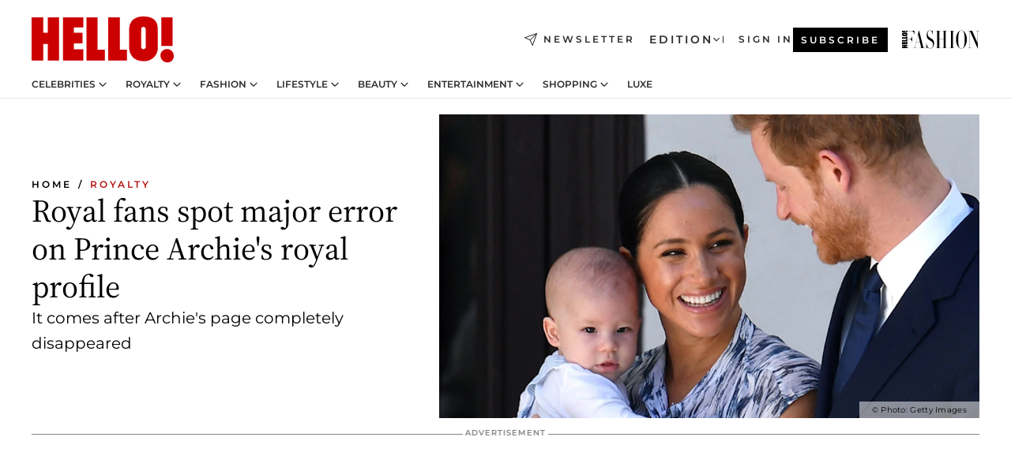

--- FILE ---
content_type: text/html; charset=utf-8
request_url: https://www.hellomagazine.com/royalty/488719/royal-fans-spot-major-error-prince-archie-royal-family-profile-page/
body_size: 38260
content:
<!DOCTYPE html><html lang="en"><head><meta charSet="utf-8" data-next-head=""/><meta name="viewport" content="width=device-width" data-next-head=""/><meta property="mrf:tags" content="ed:1" data-next-head=""/><meta property="mrf:tags" content="otherEdition:2,3" data-next-head=""/><meta property="mrf:tags" content="documentType:story" data-next-head=""/><meta property="mrf:tags" content="publication:HELLO" data-next-head=""/><meta property="mrf:tags" content="articleLength:518" data-next-head=""/><meta property="mrf:tags" content="hasEmbedded:false" data-next-head=""/><meta property="mrf:tags" content="hasRelatedContent:false" data-next-head=""/><meta property="mrf:tags" content="hasRelatedGallery:false" data-next-head=""/><meta property="mrf:tags" content="contentAccess:free" data-next-head=""/><meta property="mrf:tags" content="articleID:488719" data-next-head=""/><meta property="mrf:tags" content="isPremium:false" data-next-head=""/><meta property="mrf:tags" content="internalLinks:23" data-next-head=""/><meta property="mrf:tags" content="externalLinks:0" data-next-head=""/><meta property="mrf:tags" content="numberImages:4" data-next-head=""/><meta property="mrf:tags" content="numberParagraphs:22" data-next-head=""/><meta property="mrf:tags" content="hasPodcast:false" data-next-head=""/><meta property="mrf:tags" content="articleType:article" data-next-head=""/><meta property="mrf:tags" content="contentPurpose:reactive-news" data-next-head=""/><meta property="mrf:tags" content="commercialPurpose:" data-next-head=""/><meta property="mrf:tags" content="numberAds:6" data-next-head=""/><meta property="mrf:tags" content="holaPlusOrigin:" data-next-head=""/><meta property="mrf:tags" content="hasVideo:true" data-next-head=""/><meta property="mrf:sections" content="royalty" data-next-head=""/><meta property="vf:container_id" content="488719" data-next-head=""/><meta property="vf:url" content="https://www.hellomagazine.com/royalty/488719/royal-fans-spot-major-error-prince-archie-royal-family-profile-page/" data-next-head=""/><title data-next-head="">Meghan Markle &amp; Prince Harry: Fans spot MAJOR error on Prince Archie&#x27;s royal profile | HELLO!</title><link rel="canonical" href="https://www.hellomagazine.com/royalty/488719/royal-fans-spot-major-error-prince-archie-royal-family-profile-page/" data-next-head=""/><link rel="alternate" type="application/rss+xml" title="HELLO! RSS ROYALTY feed" href="https://www.hellomagazine.com/feeds/rss/any/royalty/any/50.xml" data-next-head=""/><link rel="alternate" href="https://www.hellomagazine.com/royalty/488719/royal-fans-spot-major-error-prince-archie-royal-family-profile-page/" hreflang="en" data-next-head=""/><meta name="title" content="Meghan Markle &amp; Prince Harry: Fans spot MAJOR error on Prince Archie&#x27;s royal profile | HELLO!" data-next-head=""/><meta name="description" content="Meghan Markle and Prince Harry: Royal fans spot a major error on Royal Family&#x27;s profile page for Prince Archie" data-next-head=""/><meta name="robots" content="max-image-preview:large, max-snippet:-1, max-video-preview:-1" data-next-head=""/><meta name="plantilla" content="Plantilla de noticias (plantilla-noticias.html)" data-next-head=""/><meta property="og:url" content="https://www.hellomagazine.com/royalty/488719/royal-fans-spot-major-error-prince-archie-royal-family-profile-page/" data-next-head=""/><meta property="og:title" content="Royal fans spot major error on Prince Archie&#x27;s royal profile" data-next-head=""/><meta property="og:description" content="Meghan Markle and Prince Harry: Royal fans spot a major error on Royal Family&#x27;s profile page for Prince Archie" data-next-head=""/><meta property="og:article:author" content="https://www.hellomagazine.com/author/gemma-strong/" data-next-head=""/><meta property="og:image" content="https://images.hellomagazine.com/horizon/landscape/6984a81062a4-meghan-markle-prince-harry-archie-south-africa-d.jpg?tx=c_fill,w_1200" data-next-head=""/><meta property="og:image:height" content="675" data-next-head=""/><meta property="og:image:width" content="1200" data-next-head=""/><meta property="og:type" content="article" data-next-head=""/><meta property="lang" content="en" data-next-head=""/><meta property="article:modified_time" content="2023-03-30T10:53:14.574Z" data-next-head=""/><meta property="article:published_time" content="2023-03-30T10:53:14.574Z" data-next-head=""/><meta property="article:section" content="Royalty" data-next-head=""/><meta property="article:tag" content="Prince Archie,Royalty,British Royals,Meghan Markle,Prince Harry" data-next-head=""/><meta property="article:publisher" content="https://www.facebook.com/hello/" data-next-head=""/><meta property="fb:app_id" content="115281558857295" data-next-head=""/><meta property="fb:pages" content="89982930077" data-next-head=""/><meta name="dc.title" content="Meghan Markle &amp; Prince Harry: Fans spot MAJOR error on Prince Archie&#x27;s royal profile | HELLO!" data-next-head=""/><meta name="dc.date" content="2023-03-30T10:53:14.574Z" data-next-head=""/><meta name="dc.author" content="Gemma Strong" data-next-head=""/><meta name="twitter:card" content="summary_large_image" data-next-head=""/><meta name="twitter:site" content="@hellomag" data-next-head=""/><meta name="twitter:title" content="Royal fans spot major error on Prince Archie&#x27;s royal profile" data-next-head=""/><meta name="twitter:image" content="https://images.hellomagazine.com/horizon/landscape/6984a81062a4-meghan-markle-prince-harry-archie-south-africa-d.jpg?tx=c_fill,w_1200" data-next-head=""/><meta name="twitter:description" content="Meghan Markle and Prince Harry: Royal fans spot a major error on Royal Family&#x27;s profile page for Prince Archie" data-next-head=""/><meta name="twitter:creator" content="@hellomag" data-next-head=""/><meta name="twitter:url" content="https://www.hellomagazine.com/royalty/488719/royal-fans-spot-major-error-prince-archie-royal-family-profile-page/" data-next-head=""/><meta property="og:site_name" content="HELLO!" data-next-head=""/><meta property="fb:admins" content="89982930077" data-next-head=""/><meta property="og:updated_time" content="2023-03-30T10:53:14.574Z" data-next-head=""/><script type="application/ld+json" data-next-head="">[{"@context":"https://schema.org","@type":"NewsArticle","mainEntityOfPage":{"@type":"WebPage","@id":"https://www.hellomagazine.com/royalty/488719/royal-fans-spot-major-error-prince-archie-royal-family-profile-page/","isAccessibleForFree":true},"headline":"Royal fans spot major error on Prince Archie's royal profile","datePublished":"2023-03-30T10:53:14.574Z","dateModified":"2023-03-30T10:53:14.574Z","copyrightYear":"2023","url":"https://www.hellomagazine.com/royalty/488719/royal-fans-spot-major-error-prince-archie-royal-family-profile-page/","author":[{"@type":"Person","name":"Gemma Strong","url":"https://www.hellomagazine.com/author/gemma-strong/"}],"articleSection":"Royalty","inLanguage":"en","license":"","description":"Meghan Markle and Prince Harry: Royal fans spot a major error on Royal Family's profile page for Prince Archie","keywords":["Prince Archie","Royalty","British Royals","Meghan Markle","Prince Harry"],"publisher":{"@type":"NewsMediaOrganization","name":"HELLO!","@legalName":"Hello Ltd","url":"https://www.hellomagazine.com/","publishingPrinciples":"https://www.hellomagazine.com/editorial-policy/","logo":{"@type":"ImageObject","url":"https://www.hellomagazine.com/hellocom.png","width":187,"height":60}},"image":[{"@type":"ImageObject","url":"https://images.hellomagazine.com/horizon/landscape/6984a81062a4-meghan-markle-prince-harry-archie-south-africa-d.jpg","width":1920,"height":1080},{"@type":"ImageObject","url":"https://images.hellomagazine.com/horizon/square/6984a81062a4-meghan-markle-prince-harry-archie-south-africa-d.jpg","width":1080,"height":1080},{"@type":"ImageObject","url":"https://images.hellomagazine.com/horizon/43/6984a81062a4-meghan-markle-prince-harry-archie-south-africa-d.jpg","width":1920,"height":1440}]},{"@context":"https://schema.org","@graph":[{"@type":"Organization","@id":"https://www.hellomagazine.com/#organization","url":"https://www.hellomagazine.com/","name":"HELLO!","logo":{"@type":"ImageObject","@id":"https://www.hellomagazine.com/#logo","url":"https://www.hellomagazine.com/hellocom.png","caption":"HELLO!","width":187,"height":60},"image":{"@id":"https://www.hellomagazine.com/#logo"}},{"@type":"WebSite","@id":"https://www.hellomagazine.com/#website","url":"https://www.hellomagazine.com/","name":"HELLO!","publisher":{"@id":"https://www.hellomagazine.com/#organization"}},{"@type":"WebPage","@id":"https://www.hellomagazine.com/royalty/488719/royal-fans-spot-major-error-prince-archie-royal-family-profile-page/#webpage","url":"https://www.hellomagazine.com/royalty/488719/royal-fans-spot-major-error-prince-archie-royal-family-profile-page/","inLanguage":"en","isPartOf":{"@id":"https://www.hellomagazine.com/#website"},"about":{"@id":"https://www.hellomagazine.com/#organization"}}]},{"@context":"https://schema.org","@type":"BreadcrumbList","itemListElement":[{"@type":"ListItem","position":1,"name":"HELLO!","item":{"@id":"https://www.hellomagazine.com/","@type":"CollectionPage"}},{"@type":"ListItem","position":2,"name":"Royalty","item":{"@id":"https://www.hellomagazine.com/royalty/","@type":"CollectionPage"}}]},{"@context":"https://schema.org","@graph":[{"@type":"Organization","url":"https://www.hellomagazine.com/","name":"HELLO!","logo":{"@type":"ImageObject","@id":"https://www.hellomagazine.com/#logo","url":"https://www.hellomagazine.com/hellocom.png","caption":"HELLO!","width":187,"height":60}}]}]</script><link rel="preconnect" href="https://fonts.gstatic.com"/><link rel="preconnect" href="https://securepubads.g.doubleclick.net"/><link rel="preconnect" href="https://api.permutive.com"/><link rel="preconnect" href="https://micro.rubiconproject.com"/><link rel="preconnect" href="https://cdn.jwplayer.com"/><link rel="preconnect" href="https://cdn.privacy-mgmt.com"/><link rel="preconnect" href="https://www.googletagmanager.com"/><link rel="preconnect" href="https://images.hellomagazine.com/horizon/"/><link rel="dns-prefetch" href="https://fonts.gstatic.com"/><link rel="dns-prefetch" href="https://securepubads.g.doubleclick.net"/><link rel="dns-prefetch" href="https://api.permutive.com"/><link rel="dns-prefetch" href="https://micro.rubiconproject.com"/><link rel="dns-prefetch" href="https://cdn.jwplayer.com"/><link rel="dns-prefetch" href="https://cdn.privacy-mgmt.com"/><link rel="dns-prefetch" href="https://www.googletagmanager.com"/><link rel="dns-prefetch" href="https://images.hellomagazine.com/horizon/"/><link rel="dns-prefetch" href="https://ssl.p.jwpcdn.com"/><link rel="dns-prefetch" href="https://www.google-analytics.com"/><script fetchpriority="high" type="text/javascript" src="https://securepubads.g.doubleclick.net/tag/js/gpt.js" async=""></script><link rel="apple-touch-icon" type="image/png" sizes="57x57" href="/apple-touch-icon-57x57.png"/><link rel="apple-touch-icon" type="image/png" sizes="60x60" href="/apple-touch-icon-60x60.png"/><link rel="apple-touch-icon" type="image/png" sizes="72x72" href="/apple-touch-icon-72x72.png"/><link rel="apple-touch-icon" type="image/png" sizes="76x76" href="/apple-touch-icon-76x76.png"/><link rel="apple-touch-icon" type="image/png" sizes="114x114" href="/apple-touch-icon-114x114.png"/><link rel="apple-touch-icon" type="image/png" sizes="120x120" href="/apple-touch-icon-120x120.png"/><link rel="apple-touch-icon" type="image/png" sizes="144x144" href="/apple-touch-icon-144x144.png"/><link rel="apple-touch-icon" type="image/png" sizes="152x152" href="/apple-touch-icon-152x152.png"/><link rel="apple-touch-icon" type="image/png" sizes="180x180" href="/apple-touch-icon-180x180.png"/><link rel="icon" type="image/png" sizes="192x192" href="/favicon-192x192.png"/><link rel="shortcut icon" type="image/png" sizes="32x32" href="/favicon-32x32.png"/><link rel="icon" type="image/png" sizes="16x16" href="/favicon-16x16.png"/><link rel="icon" type="image/x-icon" href="/favicon.ico"/><link rel="shortcut icon" href="/favicon.ico"/><link rel="manifest" href="/site.webmanifest" crossorigin="use-credentials"/><link rel="mask-icon" href="/icons/safari-pinned-tab.svg" color="#cc0000"/><meta name="msapplication-TileColor" content="#cc0000"/><meta name="theme-color" content="#ffffff"/><meta name="version" content="v4.65.0"/><script id="datalayer-script" data-nscript="beforeInteractive">(function() {
						const page = {"documentType":"story","geoBucket":"geo_us","errorStatus":"","publication":"HELLO","subsection":"royalty","section":"royalty","cleanURL":"https://www.hellomagazine.com/royalty/488719/royal-fans-spot-major-error-prince-archie-royal-family-profile-page/","canonicalURL":"https://www.hellomagazine.com/royalty/488719/royal-fans-spot-major-error-prince-archie-royal-family-profile-page/","ed":"1","otherEdition":["2","3"],"dataSource":"web"};
						const article = {"datePublication":"20230330","author":["Gemma Strong"],"tags":["archie-harrison","british-royals","meghan-markle","prince-harry"],"keywords":[],"videoTitle":"Archie & Lilibet's Cutest Moments","dateModified":"20230330","videoID":"9BdtPyHW","videoPlayer":"jwPlayer","videoType":"","videoStyle":"","descriptionURL":"Meghan Markle and Prince Harry: Royal fans spot a major error on Royal Family's profile page for Prince Archie","contentClassification":"","clientName":"","articleLength":518,"articleTitle":"Meghan Markle & Prince Harry: Fans spot MAJOR error on Prince Archie's royal profile","articleHeadline":"Royal fans spot major error on Prince Archie's royal profile","articleSubtitle":"Meghan Markle and Prince Harry: Royal fans spot a major error on Royal Family's profile page for Prince Archie","articleID":488719,"externalLinks":0,"numberImages":4,"numberParagraphs":22,"hasVideo":true,"hasEmbedded":false,"internalLinks":23,"hasPodcast":false,"contentPurpose":"reactive-news","articleType":"article","isAffiliate":false,"isBranded":false,"isTenancy":false,"isPremium":false,"isOneColumn":false,"contentAccess":"free","holaPlusOrigin":"","hasRelatedContent":false,"hasRelatedGallery":false,"commercialPurpose":[],"campaign":[],"sourceClonedArticle":"","numberAds":6,"primaryImageStyle":"rightAligned169","contentCreation":[],"recirculationBlockType":["link-list","related-news","outbrain","related-news-interlinking"],"recirculationBlockNumber":4};
						window.dataLayer = window.dataLayer || [];
						if (page) window.dataLayer.push(page);
						if (article) window.dataLayer.push(article);
					})();</script><script id="prebid-create" data-nscript="beforeInteractive">
			window.pbjs = window.pbjs || {};
			window.pbjs.que = window.pbjs.que || [];
		</script><script id="gpt-create" data-nscript="beforeInteractive">
			window.dataLayer = window.dataLayer || [];
			window.googletag = window.googletag || {cmd: []};
			window.adConfig = window.adConfig || {};
			window.adConfig.ads = window.adConfig.ads || [];
			window.adConfig.sraIds = window.adConfig.sraIds || [];
			window.adConfig.adUnit = window.adConfig.adUnit || '';
			window.mappings = window.mappings || {};
			window.pageLevelTargeting = window.pageLevelTargeting || false;
		</script><link rel="preload" href="/_next/static/css/b3c49236a9b515bd.css?dpl=dpl_6HdvLPvTvJ2MSqc4K9VWTaieXwqA" as="style"/><link rel="stylesheet" href="/_next/static/css/b3c49236a9b515bd.css?dpl=dpl_6HdvLPvTvJ2MSqc4K9VWTaieXwqA" data-n-g=""/><link rel="preload" href="/_next/static/css/7829afaba236848f.css?dpl=dpl_6HdvLPvTvJ2MSqc4K9VWTaieXwqA" as="style"/><link rel="stylesheet" href="/_next/static/css/7829afaba236848f.css?dpl=dpl_6HdvLPvTvJ2MSqc4K9VWTaieXwqA" data-n-p=""/><link rel="preload" href="/_next/static/css/afe6d837ce3c2cbc.css?dpl=dpl_6HdvLPvTvJ2MSqc4K9VWTaieXwqA" as="style"/><link rel="stylesheet" href="/_next/static/css/afe6d837ce3c2cbc.css?dpl=dpl_6HdvLPvTvJ2MSqc4K9VWTaieXwqA" data-n-p=""/><noscript data-n-css=""></noscript><script defer="" nomodule="" src="/_next/static/chunks/polyfills-42372ed130431b0a.js?dpl=dpl_6HdvLPvTvJ2MSqc4K9VWTaieXwqA"></script><script src="//applets.ebxcdn.com/ebx.js" async="" id="ebx" defer="" data-nscript="beforeInteractive"></script><script defer="" src="/_next/static/chunks/7565.351a43b9345fbff4.js?dpl=dpl_6HdvLPvTvJ2MSqc4K9VWTaieXwqA"></script><script defer="" src="/_next/static/chunks/3345.335516c2a005971b.js?dpl=dpl_6HdvLPvTvJ2MSqc4K9VWTaieXwqA"></script><script defer="" src="/_next/static/chunks/8325.d01ae17c0bd7e0fb.js?dpl=dpl_6HdvLPvTvJ2MSqc4K9VWTaieXwqA"></script><script defer="" src="/_next/static/chunks/36.8678ed23b899c02e.js?dpl=dpl_6HdvLPvTvJ2MSqc4K9VWTaieXwqA"></script><script defer="" src="/_next/static/chunks/7194.d171233e211c0611.js?dpl=dpl_6HdvLPvTvJ2MSqc4K9VWTaieXwqA"></script><script defer="" src="/_next/static/chunks/747.d3e6bcd8b3547a9e.js?dpl=dpl_6HdvLPvTvJ2MSqc4K9VWTaieXwqA"></script><script defer="" src="/_next/static/chunks/819.9bd4b9b211a0911f.js?dpl=dpl_6HdvLPvTvJ2MSqc4K9VWTaieXwqA"></script><script defer="" src="/_next/static/chunks/6237.fecc108f476cd40f.js?dpl=dpl_6HdvLPvTvJ2MSqc4K9VWTaieXwqA"></script><script defer="" src="/_next/static/chunks/7632.2d60001171e742ed.js?dpl=dpl_6HdvLPvTvJ2MSqc4K9VWTaieXwqA"></script><script defer="" src="/_next/static/chunks/6510.b27b37e3889fe4ef.js?dpl=dpl_6HdvLPvTvJ2MSqc4K9VWTaieXwqA"></script><script defer="" src="/_next/static/chunks/408.dc828eec70943330.js?dpl=dpl_6HdvLPvTvJ2MSqc4K9VWTaieXwqA"></script><script src="/_next/static/chunks/webpack-68667cd4cd7d6c6e.js?dpl=dpl_6HdvLPvTvJ2MSqc4K9VWTaieXwqA" defer=""></script><script src="/_next/static/chunks/framework-87f4787c369d4fa9.js?dpl=dpl_6HdvLPvTvJ2MSqc4K9VWTaieXwqA" defer=""></script><script src="/_next/static/chunks/main-cb6604c707ae99c4.js?dpl=dpl_6HdvLPvTvJ2MSqc4K9VWTaieXwqA" defer=""></script><script src="/_next/static/chunks/pages/_app-6f266217cb6fd8a0.js?dpl=dpl_6HdvLPvTvJ2MSqc4K9VWTaieXwqA" defer=""></script><script src="/_next/static/chunks/1609-4252f898d0831c6c.js?dpl=dpl_6HdvLPvTvJ2MSqc4K9VWTaieXwqA" defer=""></script><script src="/_next/static/chunks/4223-375e6eabf805e548.js?dpl=dpl_6HdvLPvTvJ2MSqc4K9VWTaieXwqA" defer=""></script><script src="/_next/static/chunks/5397-ce0971c970f87523.js?dpl=dpl_6HdvLPvTvJ2MSqc4K9VWTaieXwqA" defer=""></script><script src="/_next/static/chunks/pages/article/%5B...path%5D-2ea536edef1be7c9.js?dpl=dpl_6HdvLPvTvJ2MSqc4K9VWTaieXwqA" defer=""></script><script src="/_next/static/B_Ptjw6PQrqNvk-fVbkQs/_buildManifest.js?dpl=dpl_6HdvLPvTvJ2MSqc4K9VWTaieXwqA" defer=""></script><script src="/_next/static/B_Ptjw6PQrqNvk-fVbkQs/_ssgManifest.js?dpl=dpl_6HdvLPvTvJ2MSqc4K9VWTaieXwqA" defer=""></script></head><body><div id="__next"><a class="skLi-8370a0" href="#hm-main">Skip to main content</a><a class="skLi-8370a0" href="#hm-footer">Skip to footer</a><div class="glide-header he-heWr-13544c1"><header class=" he-theme he-header" id="hm-header" data-no-swipe="true"><div class="he-heMaRoWr-20558d9 hm-container"><div class="he-heToBa-12016a3"><button type="button" class="he-heHaTo-215244d button bu-i-1138ea0" aria-label="Toggle menu" aria-expanded="false" title="Toggle menu"><svg viewBox="0 0 16 13" xmlns="http://www.w3.org/2000/svg" aria-hidden="true" class="hm-icon"><path d="M16 1.5H0V0h16zM16 7H0V5.5h16zm0 5.5H0V11h16z" fill="currentColor" fill-rule="evenodd"></path></svg></button><div class="he-heLoCo-194933f"><a aria-label="HELLO Magazine" class="he-loLi-8311c6 he-link" href="/"><svg viewBox="0 0 182 59" fill="none" xmlns="http://www.w3.org/2000/svg" aria-hidden="true" class="he-loIc-826c03 hm-icon"><path d="M0 1.13h14.9v19.828h5.935V1.13h14.28v55.423h-14.28V35.367H14.9v21.188H0V1.128zm40.27 0h25.934v12.993h-12.21v6.836h11.26v13.68h-11.26v7.4h12.21v14.52H40.271V1.13zm29.91 0h14.28v41.468h9.4v13.954H70.18V1.129zm27.891 0h14.843v41.468h9.297v13.954h-24.14V1.129zm82.445 0h-14.339v36.723h14.339V1.129zm-6.891 57.86a8.83 8.83 0 01-6.137-2.569 8.633 8.633 0 01-2.544-6.089 8.182 8.182 0 01.567-3.236 8.263 8.263 0 011.794-2.764 8.381 8.381 0 012.739-1.858 8.462 8.462 0 013.254-.66 8.436 8.436 0 013.389.568 8.365 8.365 0 012.871 1.869 8.199 8.199 0 012.414 6.208 7.802 7.802 0 01-.434 3.307 7.866 7.866 0 01-1.779 2.833 7.978 7.978 0 01-2.805 1.852 8.05 8.05 0 01-3.329.539zm-30.353-1.59a21.16 21.16 0 01-9.232-1.902 15.565 15.565 0 01-5.603-4.518 17.195 17.195 0 01-3.535-9.85V15.085a15.458 15.458 0 012.781-8.454C130.8 2.231 136.045 0 143.272 0c11.908 0 18.203 5.372 18.203 15.537 0 4.233.058 23.275.17 25.477a17.12 17.12 0 01-1.668 6.547 17.284 17.284 0 01-4.079 5.416 17.522 17.522 0 01-5.867 3.455 17.655 17.655 0 01-6.759.968zm-.052-43.954a2.689 2.689 0 00-2.064.743 2.632 2.632 0 00-.795 2.024v22.824a2.762 2.762 0 00.796 2.164 2.842 2.842 0 002.173.83 3.045 3.045 0 002.031-.935 2.978 2.978 0 00.825-2.06c0-.928-.029-6.228-.055-11.357v-.1c-.026-5.132-.055-10.44-.055-11.358a2.747 2.747 0 00-.841-1.978 2.825 2.825 0 00-2.015-.797z" fill="currentColor"></path></svg><span class="sr-only">Meghan Markle &amp; Prince Harry: Fans spot MAJOR error on Prince Archie&#x27;s royal profile</span></a></div><a class="he-heNeLi-2084f73 he-link" href="https://www.hellomagazine.com/newsletter/"><svg viewBox="0 0 18 18" fill="none" xmlns="http://www.w3.org/2000/svg" aria-hidden="true" class="hm-icon"><path fill-rule="evenodd" clip-rule="evenodd" d="M17.837.163a.556.556 0 010 .786l-9.342 9.343a.556.556 0 01-.787-.787L17.051.163a.556.556 0 01.786 0z" fill="currentColor"></path><path fill-rule="evenodd" clip-rule="evenodd" d="M17.837.163a.556.556 0 01.132.577l-5.914 16.888a.556.556 0 01-1.033.042l-3.288-7.405L.33 6.975a.556.556 0 01.042-1.033L17.26.032a.556.556 0 01.577.13zM2.064 6.528l6.318 2.808a.556.556 0 01.282.283l2.805 6.317 5.068-14.473L2.064 6.528z" fill="currentColor"></path></svg><span class="newsletter-label">Newsletter</span></a><div class="he-heEdSw-2174946 -header he-theme he-edSw-1589d3b" id="edition-switcher"><button type="button" class="he-edSwBu-2225aeb button bu-i-1138ea0" aria-label="Open Edition Switcher" aria-expanded="false" aria-controls="edition-switcher-list-UK-desktop" title="Open Edition Switcher" on="tap:edition-switcher.toggleClass(class=&#x27;editionOpen&#x27;)">Edition<svg width="140" height="90" viewBox="0 0 14 9" fill="none" xmlns="http://www.w3.org/2000/svg" aria-hidden="true" class="he-edSwIc-1982557 hm-icon"><path fill-rule="evenodd" clip-rule="evenodd" d="M7.8 8.43a1 1 0 01-1.415 0L.57 2.615A1 1 0 011.985 1.2l5.107 5.108L12.2 1.2a1 1 0 111.415 1.415L7.8 8.43z" fill="currentColor"></path></svg></button><ul class="he-edSwLi-2001c71" id="edition-switcher-list-UK-desktop" aria-hidden="true"><li><a aria-label="Browse the United Kingdom Edition" class="he-edSwLi-1987a78 he-link" href="/" tabindex="-1">UK</a></li><li><a aria-label="Browse the US Edition" class="he-edSwLi-1987a78 he-link" href="/us/" tabindex="-1">USA</a></li><li><a aria-label="Browse the Canada Edition" class="he-edSwLi-1987a78 he-link" href="/ca/" tabindex="-1">Canada</a></li></ul></div><div class="login-header he-loCo-146800c"><a aria-label="Sign in" class="he-loLi-935396 he-link" href="" rel="nofollow"><span class="he-loLiTe-1356d2a">Sign in</span></a></div><div class="he-suCl-1819162"><a class="-button he-link" href="https://www.hellomagazine.com/subscribe/">Subscribe</a></div></div><div class="he-heNaCo-18413da"><nav class="he-heNa-165781b" aria-label="Primary Header Navigation" id="header-navigation-primary"><ul class="he-naLi-148407d"><li class="he-naIt-1471b6f"><div class="he-naWr-1809e3b" id="header-navigation-primary-link-e2CYoKwt_V"><a class="he-naLa-1552e12 he-naLi-147079d he-link" href="https://www.hellomagazine.com/celebrities/">Celebrities</a><button type="button" class="he-naSuBu-2443568 button bu-i-1138ea0" aria-label="Open Celebrities Submenu" aria-expanded="false" aria-controls="sub-menu-e2CYoKwt_V-primary" on="tap:sub-menu-e2CYoKwt_V-primary.toggleClass(class=&#x27;navigationWrapperOpen&#x27;)"><svg width="140" height="90" viewBox="0 0 14 9" fill="none" xmlns="http://www.w3.org/2000/svg" aria-hidden="true" class="he-naSuIc-2200d8b hm-icon"><path fill-rule="evenodd" clip-rule="evenodd" d="M7.8 8.43a1 1 0 01-1.415 0L.57 2.615A1 1 0 011.985 1.2l5.107 5.108L12.2 1.2a1 1 0 111.415 1.415L7.8 8.43z" fill="currentColor"></path></svg></button><ul class="he-naSu-1807e6f" aria-hidden="true" id="sub-menu-e2CYoKwt_V-primary"><li class="he-naSuIt-2206ba3"><a class="he-suLi-116577e he-link" href="https://www.hellomagazine.com/tags/hello-exclusive/" tabindex="-1">Exclusives &amp; Interviews</a></li><li class="he-naSuIt-2206ba3"><a class="he-suLi-116577e he-link" href="https://www.hellomagazine.com/tags/celebrity-couples/" tabindex="-1">Celebrity couples</a></li><li class="he-naSuIt-2206ba3"><a class="he-suLi-116577e he-link" href="https://www.hellomagazine.com/tags/red-carpet/" tabindex="-1">Red carpet &amp; events</a></li></ul></div></li><li class="he-naIt-1471b6f"><div class="he-naWr-1809e3b" id="header-navigation-primary-link-ez60xykw8a"><a class="he-naLa-1552e12 he-naLi-147079d he-link" href="https://www.hellomagazine.com/royalty/">Royalty</a><button type="button" class="he-naSuBu-2443568 button bu-i-1138ea0" aria-label="Open Royalty Submenu" aria-expanded="false" aria-controls="sub-menu-ez60xykw8a-primary" on="tap:sub-menu-ez60xykw8a-primary.toggleClass(class=&#x27;navigationWrapperOpen&#x27;)"><svg width="140" height="90" viewBox="0 0 14 9" fill="none" xmlns="http://www.w3.org/2000/svg" aria-hidden="true" class="he-naSuIc-2200d8b hm-icon"><path fill-rule="evenodd" clip-rule="evenodd" d="M7.8 8.43a1 1 0 01-1.415 0L.57 2.615A1 1 0 011.985 1.2l5.107 5.108L12.2 1.2a1 1 0 111.415 1.415L7.8 8.43z" fill="currentColor"></path></svg></button><ul class="he-naSu-1807e6f" aria-hidden="true" id="sub-menu-ez60xykw8a-primary"><li class="he-naSuIt-2206ba3"><a class="he-suLi-116577e he-link" href="https://www.hellomagazine.com/tags/king-charles/" tabindex="-1">King Charles III</a></li><li class="he-naSuIt-2206ba3"><a class="he-suLi-116577e he-link" href="https://www.hellomagazine.com/tags/queen-consort-camilla/" tabindex="-1">Queen Consort</a></li><li class="he-naSuIt-2206ba3"><a class="he-suLi-116577e he-link" href="https://www.hellomagazine.com/tags/kate-middleton/" tabindex="-1">Kate Middleton</a></li><li class="he-naSuIt-2206ba3"><a class="he-suLi-116577e he-link" href="https://www.hellomagazine.com/tags/meghan-markle/" tabindex="-1">Meghan Markle</a></li><li class="he-naSuIt-2206ba3"><a class="he-suLi-116577e he-link" href="https://www.hellomagazine.com/tags/prince-william/" tabindex="-1">Prince William</a></li><li class="he-naSuIt-2206ba3"><a class="he-suLi-116577e he-link" href="https://www.hellomagazine.com/tags/prince-harry/" tabindex="-1">Prince Harry</a></li><li class="he-naSuIt-2206ba3"><a class="he-suLi-116577e he-link" href="https://www.hellomagazine.com/tags/prince-george/" tabindex="-1">Prince George</a></li><li class="he-naSuIt-2206ba3"><a class="he-suLi-116577e he-link" href="https://www.hellomagazine.com/tags/princess-charlotte/" tabindex="-1">Princess Charlotte</a></li><li class="he-naSuIt-2206ba3"><a class="he-suLi-116577e he-link" href="https://www.hellomagazine.com/tags/prince-louis/" tabindex="-1">Prince Louis</a></li><li class="he-naSuIt-2206ba3"><a class="he-suLi-116577e he-link" href="https://www.hellomagazine.com/tags/british-royals/" tabindex="-1">British Royals</a></li></ul></div></li><li class="he-naIt-1471b6f"><div class="he-naWr-1809e3b" id="header-navigation-primary-link-eA8HxDD3CD"><a class="he-naLa-1552e12 he-naLi-147079d he-link" href="https://www.hellomagazine.com/fashion/"> Fashion</a><button type="button" class="he-naSuBu-2443568 button bu-i-1138ea0" aria-label="Open  Fashion Submenu" aria-expanded="false" aria-controls="sub-menu-eA8HxDD3CD-primary" on="tap:sub-menu-eA8HxDD3CD-primary.toggleClass(class=&#x27;navigationWrapperOpen&#x27;)"><svg width="140" height="90" viewBox="0 0 14 9" fill="none" xmlns="http://www.w3.org/2000/svg" aria-hidden="true" class="he-naSuIc-2200d8b hm-icon"><path fill-rule="evenodd" clip-rule="evenodd" d="M7.8 8.43a1 1 0 01-1.415 0L.57 2.615A1 1 0 011.985 1.2l5.107 5.108L12.2 1.2a1 1 0 111.415 1.415L7.8 8.43z" fill="currentColor"></path></svg></button><ul class="he-naSu-1807e6f" aria-hidden="true" id="sub-menu-eA8HxDD3CD-primary"><li class="he-naSuIt-2206ba3"><a class="he-suLi-116577e he-link" href="https://www.hellomagazine.com/fashion/news/" tabindex="-1"> Trending Fashion</a></li><li class="he-naSuIt-2206ba3"><a class="he-suLi-116577e he-link" href="https://www.hellomagazine.com/fashion/celebrity-style/" tabindex="-1"> Celebrity Style</a></li><li class="he-naSuIt-2206ba3"><a class="he-suLi-116577e he-link" href="https://www.hellomagazine.com/fashion/royal-style/" tabindex="-1"> Royal Style</a></li></ul></div></li><li class="he-naIt-1471b6f"><div class="he-naWr-1809e3b" id="header-navigation-primary-link-eZFNzHXAF6"><span class="he-naLa-1552e12 he-naLi-147079d"> Lifestyle</span><button type="button" class="he-naSuBu-2443568 button bu-i-1138ea0" aria-label="Open  Lifestyle Submenu" aria-expanded="false" aria-controls="sub-menu-eZFNzHXAF6-primary" on="tap:sub-menu-eZFNzHXAF6-primary.toggleClass(class=&#x27;navigationWrapperOpen&#x27;)"><svg width="140" height="90" viewBox="0 0 14 9" fill="none" xmlns="http://www.w3.org/2000/svg" aria-hidden="true" class="he-naSuIc-2200d8b hm-icon"><path fill-rule="evenodd" clip-rule="evenodd" d="M7.8 8.43a1 1 0 01-1.415 0L.57 2.615A1 1 0 011.985 1.2l5.107 5.108L12.2 1.2a1 1 0 111.415 1.415L7.8 8.43z" fill="currentColor"></path></svg></button><ul class="he-naSu-1807e6f" aria-hidden="true" id="sub-menu-eZFNzHXAF6-primary"><li class="he-naSuIt-2206ba3"><a class="he-suLi-116577e he-link" href="https://www.hellomagazine.com/homes/" tabindex="-1"> Homes</a></li><li class="he-naSuIt-2206ba3"><a class="he-suLi-116577e he-link" href="https://www.hellomagazine.com/cuisine/" tabindex="-1"> Food</a></li><li class="he-naSuIt-2206ba3"><a class="he-suLi-116577e he-link" href="https://www.hellomagazine.com/brides/" tabindex="-1"> Weddings</a></li><li class="he-naSuIt-2206ba3"><a class="he-suLi-116577e he-link" href="https://www.hellomagazine.com/healthandbeauty/mother-and-baby/" tabindex="-1"> Parenting</a></li><li class="he-naSuIt-2206ba3"><a class="he-suLi-116577e he-link" href="https://www.hellomagazine.com/hubs/second-act/" tabindex="-1">Second Act</a></li><li class="he-naSuIt-2206ba3"><a class="he-suLi-116577e he-link" href="https://www.hellomagazine.com/healthandbeauty/health-and-fitness/" tabindex="-1"> Health &amp; Fitness</a></li><li class="he-naSuIt-2206ba3"><a class="he-suLi-116577e he-link" href="https://www.hellomagazine.com/travel/" tabindex="-1"> Travel</a></li></ul></div></li><li class="he-naIt-1471b6f"><div class="he-naWr-1809e3b" id="header-navigation-primary-link-eWbBXUt3gp"><a class="he-naLa-1552e12 he-naLi-147079d he-link" href="https://www.hellomagazine.com/healthandbeauty/"> Beauty</a><button type="button" class="he-naSuBu-2443568 button bu-i-1138ea0" aria-label="Open  Beauty Submenu" aria-expanded="false" aria-controls="sub-menu-eWbBXUt3gp-primary" on="tap:sub-menu-eWbBXUt3gp-primary.toggleClass(class=&#x27;navigationWrapperOpen&#x27;)"><svg width="140" height="90" viewBox="0 0 14 9" fill="none" xmlns="http://www.w3.org/2000/svg" aria-hidden="true" class="he-naSuIc-2200d8b hm-icon"><path fill-rule="evenodd" clip-rule="evenodd" d="M7.8 8.43a1 1 0 01-1.415 0L.57 2.615A1 1 0 011.985 1.2l5.107 5.108L12.2 1.2a1 1 0 111.415 1.415L7.8 8.43z" fill="currentColor"></path></svg></button><ul class="he-naSu-1807e6f" aria-hidden="true" id="sub-menu-eWbBXUt3gp-primary"><li class="he-naSuIt-2206ba3"><a class="he-suLi-116577e he-link" href="https://www.hellomagazine.com/healthandbeauty/makeup/" tabindex="-1"> Makeup</a></li><li class="he-naSuIt-2206ba3"><a class="he-suLi-116577e he-link" href="https://www.hellomagazine.com/healthandbeauty/skincare-and-fragrances/" tabindex="-1"> Skincare</a></li><li class="he-naSuIt-2206ba3"><a class="he-suLi-116577e he-link" href="https://www.hellomagazine.com/healthandbeauty/hair/" tabindex="-1"> Hair</a></li></ul></div></li><li class="he-naIt-1471b6f"><div class="he-naWr-1809e3b" id="header-navigation-primary-link-ezkImQzoLE"><span class="he-naLa-1552e12 he-naLi-147079d">Entertainment</span><button type="button" class="he-naSuBu-2443568 button bu-i-1138ea0" aria-label="Open Entertainment Submenu" aria-expanded="false" aria-controls="sub-menu-ezkImQzoLE-primary" on="tap:sub-menu-ezkImQzoLE-primary.toggleClass(class=&#x27;navigationWrapperOpen&#x27;)"><svg width="140" height="90" viewBox="0 0 14 9" fill="none" xmlns="http://www.w3.org/2000/svg" aria-hidden="true" class="he-naSuIc-2200d8b hm-icon"><path fill-rule="evenodd" clip-rule="evenodd" d="M7.8 8.43a1 1 0 01-1.415 0L.57 2.615A1 1 0 011.985 1.2l5.107 5.108L12.2 1.2a1 1 0 111.415 1.415L7.8 8.43z" fill="currentColor"></path></svg></button><ul class="he-naSu-1807e6f" aria-hidden="true" id="sub-menu-ezkImQzoLE-primary"><li class="he-naSuIt-2206ba3"><a class="he-suLi-116577e he-link" href="https://www.hellomagazine.com/film/" tabindex="-1"> TV &amp; Film</a></li><li class="he-naSuIt-2206ba3"><a class="he-suLi-116577e he-link" href="https://www.hellomagazine.com/tags/music/" tabindex="-1">Music</a></li><li class="he-naSuIt-2206ba3"><a class="he-suLi-116577e he-link" href="https://www.hellomagazine.com/podcasts/" tabindex="-1">Podcasts</a></li></ul></div></li><li class="he-naIt-1471b6f"><div class="he-naWr-1809e3b" id="header-navigation-primary-link-e1vqMkAIui"><a class="he-naLa-1552e12 he-naLi-147079d he-link" href="https://www.hellomagazine.com/shopping/"> Shopping</a><button type="button" class="he-naSuBu-2443568 button bu-i-1138ea0" aria-label="Open  Shopping Submenu" aria-expanded="false" aria-controls="sub-menu-e1vqMkAIui-primary" on="tap:sub-menu-e1vqMkAIui-primary.toggleClass(class=&#x27;navigationWrapperOpen&#x27;)"><svg width="140" height="90" viewBox="0 0 14 9" fill="none" xmlns="http://www.w3.org/2000/svg" aria-hidden="true" class="he-naSuIc-2200d8b hm-icon"><path fill-rule="evenodd" clip-rule="evenodd" d="M7.8 8.43a1 1 0 01-1.415 0L.57 2.615A1 1 0 011.985 1.2l5.107 5.108L12.2 1.2a1 1 0 111.415 1.415L7.8 8.43z" fill="currentColor"></path></svg></button><ul class="he-naSu-1807e6f" aria-hidden="true" id="sub-menu-e1vqMkAIui-primary"><li class="he-naSuIt-2206ba3"><a class="he-suLi-116577e he-link" href="https://www.hellomagazine.com/tags/get-the-look/" tabindex="-1">Get the Look</a></li><li class="he-naSuIt-2206ba3"><a class="he-suLi-116577e he-link" href="https://www.hellomagazine.com/tags/beauty-products/" tabindex="-1">Beauty Products</a></li><li class="he-naSuIt-2206ba3"><a class="he-suLi-116577e he-link" href="https://www.hellomagazine.com/tags/sales/" tabindex="-1">Sales</a></li></ul></div></li><li class="he-naIt-1471b6f"><a class="he-naLi-147079d he-link" href="https://www.hellomagazine.com/hubs/luxe/">LUXE</a></li></ul></nav></div><div class="he-heSuBrLo-18030ca"><a aria-label="" class="he-loLi-8311c6 he-link" href="/hfm/"><svg viewBox="0 0 205 50" fill="none" xmlns="http://www.w3.org/2000/svg" aria-hidden="true" class="he-loIc-826c03 hm-icon"><path d="M204.934 1.98h-8.661c-.088 0-.088.52 0 .52h3.868c.176 0 .264.065.264.26v32.208L186.336 3.15c-.396-.91-.659-1.17-.967-1.17h-9.981c-.088 0-.088.52 0 .52h3.869c.176 0 .264.065.264.26v44.48c0 .195-.088.26-.264.26h-3.869c-.088 0-.088.52 0 .52h8.662c.088 0 .088-.52 0-.52h-3.913c-.176 0-.22-.065-.22-.26V3.02l20.444 45.843c.132.26.44.195.44 0V2.76c0-.195.088-.26.264-.26h3.869c.088 0 .088-.52 0-.52zm-33.181 23.052c0-13.376-6.419-24.155-14.377-24.155-8.31 0-14.333 11.233-14.333 24.155 0 13.312 6.463 24.091 14.333 24.091 7.958 0 14.377-10.779 14.377-24.09zm-5.892 0c0 12.987-1.055 17.987-3.253 21.104-1.407 1.883-3.121 2.533-5.232 2.533-2.023 0-3.781-.65-5.144-2.533-2.199-3.117-3.298-8.117-3.298-21.104 0-11.363 1.099-17.986 3.298-21.168 1.363-1.883 3.121-2.467 5.144-2.467 2.111 0 3.825.584 5.232 2.467 2.198 3.182 3.253 9.805 3.253 21.168zM135.099 47.24V2.76c0-.195.088-.26.264-.26h3.913c.088 0 .088-.52 0-.52h-13.762c-.088 0-.088.52 0 .52h3.869c.176 0 .264.065.264.26v44.48c0 .195-.088.26-.264.26h-3.869c-.088 0-.088.52 0 .52h13.762c.088 0 .088-.52 0-.52h-3.913c-.176 0-.264-.065-.264-.26zm-19.288 0V2.76c0-.195.088-.26.264-.26h3.869c.088 0 .088-.52 0-.52h-13.322c-.088 0-.088.52 0 .52h3.474c.176 0 .263.065.263.26V23.8H98.576V2.76c0-.195.088-.26.264-.26h3.474c.088 0 .088-.52 0-.52H88.992c-.088 0-.088.52 0 .52h3.825c.22 0 .308.065.308.26v44.48c0 .195-.088.26-.308.26h-3.825c-.088 0-.088.52 0 .52h13.322c.088 0 .088-.52 0-.52H98.84c-.176 0-.264-.065-.264-.26V24.318h11.783V47.24c0 .195-.087.26-.263.26h-3.474c-.088 0-.088.52 0 .52h13.322c.088 0 .088-.52 0-.52h-3.869c-.176 0-.264-.065-.264-.26zM67.674 9.578c0-4.48 2.506-8.181 5.98-8.181 3.78 0 7.518 5 7.518 11.168 0 .13.352.13.352 0V1.072c0-.195-.352-.195-.352 0-.088.714-.484 1.558-1.803 1.558-1.978 0-3.385-1.753-5.76-1.753-4.484 0-8.353 5.055-8.353 12.782 0 7.728 3.254 10.974 7.386 13.182 6.771 3.636 9.585 6.828 9.585 13.061 0 4.221-2.726 8.767-7.826 8.767-5.716 0-9.717-9.546-9.717-14.74 0-.195-.307-.195-.307 0v15c0 .194.263.194.307 0 .132-1.17 1.144-2.468 2.419-2.468 1.978 0 4.176 2.662 7.342 2.662 6.947 0 10.596-7.263 10.596-13.691 0-7.923-3.605-10.974-9.277-13.961-5.54-2.922-8.09-7.283-8.09-11.893zM60.968 47.5h-3.737a.382.382 0 01-.352-.26L45.009 1.072a.179.179 0 00-.353 0l-10.684 43.7c-.615 2.533-.703 2.728-1.099 2.728h-3.297c-.088 0-.088.52 0 .52h8.31c.087 0 .087-.52 0-.52h-3.914c-.263 0-.22-.39.352-2.727l3.078-12.468h10.024l3.606 14.935c0 .13-.045.26-.22.26h-4.09c-.087 0-.087.52 0 .52h14.246c.088 0 .088-.52 0-.52zM47.294 31.785H37.49l4.968-20.324 4.836 20.324zM33.151 14.838V2.176c0-.065-.044-.195-.132-.195H15.154v.52h9.512c5.495 0 8.133 6.298 8.133 12.337 0 .195.352.195.352 0zm-12.179 9.285h-6.19v.52h6.19c3.518 0 5.848 3.701 5.848 8.117 0 .13.307.13.307 0V16.007c0-.13-.307-.13-.307 0 0 4.48-2.33 8.116-5.848 8.116zm-2.428 23.384h-3.762v.52h3.762c.088 0 .088-.52 0-.52zM9.608 1.983H.151v3.685h9.457V1.983zm2.904 4.021a2.164 2.164 0 100-4.328 2.164 2.164 0 000 4.328zm-2.023.9H3.394C1.519 6.91 0 8.996 0 11.572c0 2.577 1.522 4.666 3.4 4.666h7.1c2.133 0 3.862-2.089 3.862-4.666 0-2.578-1.73-4.668-3.862-4.668h-.011zm-.454 3.908v.003h.002c.28 0 .509.329.509.734 0 .405-.228.734-.51.734H3.854c-.27 0-.486-.329-.486-.734 0-.405.217-.734.485-.734h.001v-.003h6.182zm3.985 8.486V16.94h-3.415v2.357H.15v3.749h13.87v-3.748zm0 10.852v-6.023h-3.415v2.407H.151v3.616H14.02zm0 4.132v-3.098h-3.614v3.098h-1.64V31.44h-3.66v2.842H3.395v-3.097H.15v6.575h13.87v-3.478zm0 8.41V39.08H.15v3.614h4.956v1.591H.151v3.743H14.02v-3.743H8.766v-1.591h5.254z" fill="currentColor"></path></svg><span class="sr-only">Meghan Markle &amp; Prince Harry: Fans spot MAJOR error on Prince Archie&#x27;s royal profile</span></a></div><div class="he-viNo-223145f viafoura"><vf-tray-trigger></vf-tray-trigger></div></div></header><span id="hm-main"></span></div>    <!-- -->  <div class="all" id="div-outofpage1X1_0" data-position="outofpage" data-refresh-count="0" data-ad-title="ADVERTISEMENT"></div> 
<div class="gc-col-12 gc-row">
 <div class="gc-col-12 gc-row hm-container skin-container" role="main">
  <div class="he-arCo-12511f0 he-ahRi-711fc1  he-theme"><div class="he-maWr-1158355"><div class="he-heWr-1457675"><nav class=" he-theme he-br-11623d5" aria-label="Breadcrumbs"><ul><li class="he-brIt-15618e2"><a aria-label="Home" class="he-link" href="/">Home</a></li><li class="he-brIt-15618e2 he-brItAc-2165a92"><a aria-label="Royalty" class="he-link" href="/royalty/">Royalty</a></li></ul></nav><h1 class="he-720f74 he-title">Royal fans spot major error on Prince Archie&#x27;s royal profile</h1><hr class="he-boLiUnTi-2077d80"/><h2 class="he-720f74 he-su-8760bf">It comes after Archie&#x27;s page completely disappeared</h2><hr class="he-boLi-1053c1d"/></div><div class="he-meWr-1249476"><div class="imCo-14461c5"><img src="https://images.hellomagazine.com/horizon/landscape/6984a81062a4-meghan-markle-prince-harry-archie-south-africa-d.jpg" sizes="(min-width:1280px) 730px, (min-width:960px) 45vw, (min-width:768px) 45vw, (min-width:320px) 100vw, 100vw" srcSet="https://images.hellomagazine.com/horizon/landscape/6984a81062a4-meghan-markle-prince-harry-archie-south-africa-d.jpg?tx=c_limit,w_960 960w, https://images.hellomagazine.com/horizon/landscape/6984a81062a4-meghan-markle-prince-harry-archie-south-africa-d.jpg?tx=c_limit,w_360 360w, https://images.hellomagazine.com/horizon/landscape/6984a81062a4-meghan-markle-prince-harry-archie-south-africa-d.jpg?tx=c_limit,w_640 640w" width="1920" height="1080" loading="eager" decoding="async" alt="meghan markle prince harry archie south africa" fetchpriority="high" class="image"/><span class="imCr-1233683">&#169; Photo:  Getty Images</span></div></div></div></div>  <div class="-variation-megabanner -style-1 hello-style" data-sticky-megabanner="false" data-ad-title="ADVERTISEMENT"><div class="desktop adCo-11280b3"><div id="div-megabanner_0" data-refresh-count="0"></div></div></div> <!-- --> <!-- --> 
  <div class="gc-col-12 gc-row hm-grid hm-grid__section hm-grid__article">
   <div class="gc-col-8 gc-row hm-grid__content hm-grid__content--article">
    <div class="he-arBy-1351edd  he-theme"><div class="he-arByIn-1859323"><div><div class="he-author  he-theme"><div><img src="https://images.hellomagazine.com/horizon/square/a547c1d43c26-newgemmastrong.jpg" sizes="(min-width:1360px) 35px, (min-width:320px) 35px, 35px" srcSet="https://images.hellomagazine.com/horizon/square/a547c1d43c26-newgemmastrong.jpg?tx=c_limit,w_640 640w, https://images.hellomagazine.com/horizon/square/a547c1d43c26-newgemmastrong.jpg?tx=c_limit,w_160 160w" width="35" height="35" loading="lazy" decoding="async" alt="Gemma Strong" fetchpriority="auto" class="he-auIm-114260e image"/></div><div class="he-auDe-1369079"><a class="he-auNa-104497a link" href="/author/gemma-strong/">Gemma Strong</a><span class="he-pu-97452a">Online Digital News Director</span></div></div><div class="he-loTi-13508a5 he-loTiWiMa-2368daf he-theme"><span class="he-loTiSp-1752866">March 30, 2023</span><time class="he-loTiTiTa-203339b he-loTiTiTaHi-2621b16" dateTime="2023-03-30T10:53:14.574Z">Mar 30, 2023, 11:53 AM GMT+1</time></div></div><div class="he-soShWr-2088523"><div id="socialSharing" class="he-soSh-13519cb he-soSh-13519cb he-theme he-soShHo-2417e03"><span class="he-soShLa-1831ff7">Share this:</span><ul class="he-soShLi-1864eac"><li class="he-soShIt-17504d3 -type-whatsapp"><a aria-label="Join our WhatsApp group" class="he-soShLi-1749f81 he-link" href="https://api.whatsapp.com/send?text=https%3A%2F%2Fwww.hellomagazine.com%2Froyalty%2F488719%2Froyal-fans-spot-major-error-prince-archie-royal-family-profile-page%2F&amp;media=&amp;description=Royal%20fans%20spot%20major%20error%20on%20Prince%20Archie&#x27;s%20royal%20profile" rel="nofollow" target="_blank"><svg width="18" height="18" viewBox="0 0 18 18" fill="none" xmlns="http://www.w3.org/2000/svg" aria-hidden="true" class="he-soShLiIc-2142828 hm-icon"><path fill-rule="evenodd" clip-rule="evenodd" d="M4.283 1.304A8.93 8.93 0 018.49.01a8.928 8.928 0 11-3.54 16.913L.441 17.992a.347.347 0 01-.417-.409l.947-4.601A8.93 8.93 0 014.283 1.304zm5.773 14.524a6.994 6.994 0 003.816-1.955v-.002a6.99 6.99 0 10-11.18-1.77l.314.605-.582 2.824 2.767-.653.625.312a6.993 6.993 0 004.24.64zm1.475-5.46l1.73.496-.002.002a.646.646 0 01.366.967 2.917 2.917 0 01-1.546 1.348c-1.184.285-3.002.006-5.272-2.112-1.965-1.835-2.485-3.362-2.362-4.573A2.91 2.91 0 015.569 4.78a.646.646 0 011.008.23l.73 1.645a.646.646 0 01-.08.655l-.369.477a.632.632 0 00-.05.698 9.228 9.228 0 002.978 2.626.625.625 0 00.684-.144l.424-.43a.646.646 0 01.637-.169z" fill="currentColor"></path></svg></a></li><li class="he-soShIt-17504d3 -type-facebook"><a aria-label="Follow us on Facebook" class="he-soShLi-1749f81 he-link" href="https://www.facebook.com/sharer/sharer.php?u=https%3A%2F%2Fwww.hellomagazine.com%2Froyalty%2F488719%2Froyal-fans-spot-major-error-prince-archie-royal-family-profile-page%2F&amp;quote=Royal%20fans%20spot%20major%20error%20on%20Prince%20Archie&#x27;s%20royal%20profile" rel="nofollow" target="_blank"><svg width="11" height="18" viewBox="0 0 11 18" fill="none" xmlns="http://www.w3.org/2000/svg" aria-hidden="true" class="he-soShLiIc-2142828 hm-icon"><path fill-rule="evenodd" clip-rule="evenodd" d="M10.008 3.132H7.146a.955.955 0 00-.72 1.035v2.06h3.6v2.944h-3.6V18H3.06V9.171H0V6.227h3.06V4.5A4.23 4.23 0 017.025 0h2.974v3.132h.01z" fill="currentColor"></path></svg></a></li><li class="he-soShIt-17504d3 -type-twitter"><a aria-label="Follow us on X" class="he-soShLi-1749f81 he-link" href="https://twitter.com/intent/tweet?text=Royal%20fans%20spot%20major%20error%20on%20Prince%20Archie&#x27;s%20royal%20profile&amp;url=https%3A%2F%2Fwww.hellomagazine.com%2Froyalty%2F488719%2Froyal-fans-spot-major-error-prince-archie-royal-family-profile-page%2F" rel="nofollow" target="_blank"><svg width="18" height="18" viewBox="0 0 18 18" fill="none" xmlns="http://www.w3.org/2000/svg" aria-hidden="true" class="he-soShLiIc-2142828 hm-icon"><path d="M10.7 7.8L17.4 0h-1.6L10 6.8 5.4 0H0l7 10.2-7 8.2h1.6l6.1-7.1 4.9 7.1H18L10.7 7.8zm-2.2 2.5l-.7-1-5.6-8.1h2.4l4.6 6.5.7 1 5.9 8.5h-2.4l-4.9-6.9z" fill="currentColor"></path></svg></a></li><li class="he-soShIt-17504d3 -type-pinterest"><a aria-label="Follow us on Pinterest" class="he-soShLi-1749f81 he-link" href="https://www.pinterest.com/pin/create/button/?url=https%3A%2F%2Fwww.hellomagazine.com%2Froyalty%2F488719%2Froyal-fans-spot-major-error-prince-archie-royal-family-profile-page%2F&amp;media=&amp;description=Royal%20fans%20spot%20major%20error%20on%20Prince%20Archie&#x27;s%20royal%20profile" rel="nofollow" target="_blank"><svg width="15" height="18" viewBox="0 0 15 18" fill="none" xmlns="http://www.w3.org/2000/svg" aria-hidden="true" class="he-soShLiIc-2142828 hm-icon"><path d="M5.77 11.905C5.295 14.383 4.717 16.76 3.002 18c-.529-3.746.777-6.559 1.384-9.542-1.034-1.736.125-5.232 2.306-4.37 2.685 1.058-2.324 6.455 1.038 7.13 3.51.703 4.944-6.077 2.767-8.281-3.144-3.182-9.155-.072-8.416 4.485.18 1.114 1.333 1.452.46 2.99C.529 9.967-.068 8.383.007 6.272.13 2.815 3.12.397 6.116.06c3.792-.424 7.35 1.388 7.84 4.944.554 4.016-1.71 8.364-5.76 8.05-1.104-.084-1.565-.628-2.426-1.15z" fill="currentColor"></path></svg></a></li><li class="he-soShIt-17504d3 -type-flipboard"><a class="he-soShLi-1749f81 he-link" href="https://share.flipboard.com/bookmarklet/popout?v=2&amp;title=Royal%20fans%20spot%20major%20error%20on%20Prince%20Archie&#x27;s%20royal%20profile&amp;url=https%3A%2F%2Fwww.hellomagazine.com%2Froyalty%2F488719%2Froyal-fans-spot-major-error-prince-archie-royal-family-profile-page%2F" rel="nofollow" target="_blank"><svg width="16" height="16" viewBox="0 0 16 16" fill="none" xmlns="http://www.w3.org/2000/svg" aria-hidden="true" class="he-soShLiIc-2142828 hm-icon"><path d="M0 8.16V16h5.216v-5.216l2.605-.02 2.611-.012.013-2.611.019-2.605 2.611-.019 2.605-.013V.32H0v7.84z" fill="currentColor"></path></svg></a></li></ul></div></div></div></div> 
    <div class="gc-col-12 hm-article__body -category-royalty" style="width:100.0%">
     <div></div><div class="he-boCo-11616d9 ldJsonContent"><p id="ebiSfi8LQg" data-wc="19">Royal watchers were puzzled when <a class="hm-link he-link" href="https://www.hellomagazine.com/tags/archie-harrison/" data-mrf-recirculation="article-body-link">Prince Archie</a>&#x27;s profile <a class="hm-link he-link" href="https://www.hellomagazine.com/royalty/20230327167745/archie-harrison-profile-disappears-royal-family-website/" data-mrf-recirculation="article-body-link">disappeared completely</a> from the British Royal Family&#x27;s website at the weekend.</p><p id="e2cr5SBc_Sw" data-wc="41">Archie is <a class="hm-link he-link" href="https://www.hellomagazine.com/tags/prince-harry/" data-mrf-recirculation="article-body-link">Prince Harry</a> and <a class="hm-link he-link" href="https://www.hellomagazine.com/tags/meghan-markle/" data-mrf-recirculation="article-body-link">Meghan Markle</a>&#x27;s eldest child together. The couple, who married in 2018, are also parents to <a class="hm-link he-link" href="https://www.hellomagazine.com/tags/lilibet-diana/" data-mrf-recirculation="article-body-link">Lilibet Diana</a>, who was born in June 2021. You can see some of the siblings&#x27; sweetest moments in our video below.</p><div class="fr-embedded">
 <div data-wc="100" id="ewp2SXhwx5"><div id="ewp2SXhwx5"><script type="application/ld+json">{"@context":"https://schema.org","@type":"VideoObject","name":"Archie and Lilibet's Cutest Moments","description":"The Sussex children have been kept out of the spotlight as much as possible, but parents Harry and Meghan have shared\tglimpses into their family life.\t","uploadDate":"2023-02-10T14:03:50.000Z","duration":"PT149S","contentUrl":"https://cdn.jwplayer.com/videos/9BdtPyHW-YCnxxetJ.mp4","thumbnailURL":["https://cdn.jwplayer.com/v2/media/9BdtPyHW/poster.jpg?width=720"],"embedUrl":"https://cdn.jwplayer.com/previews/9BdtPyHW","publisher":{"@type":"Organization","name":"HELLO! Magazine","logo":{"@type":"ImageObject","url":"https://www.hellomagazine.com/hellocom.png","width":187,"height":60},"sameAs":["https://www.hellomagazine.com"]}}</script><figure class="viPl-1156a89"><figcaption class="viPlTi-167079e">Archie &amp; Lilibet&#x27;s Cutest Moments</figcaption></figure></div></div>
</div><p id="eRyXGDVrNg" data-wc="22">It didn&#x27;t take long for fans to notice that the page dedicated to Archie temporarily vanished, replaced with a &#x27;404 error message&#x27;.</p><p id="ekA47F3DR26" data-wc="23">Happily, a few hours later, it was back up and running. But royal followers have now spotted a glaring error on his page.</p><div class="fr-embedded">
 <div data-wc="200" id="esJb9DN_fb"><figure class="he-meIm-995f02"><div class="imCo-14461c5"><img src="https://images.hellomagazine.com/horizon/original_aspect_ratio/db664fb0de6a-prince-harry-and-archie-z.jpg" sizes="(min-width:1360px) 630px, (min-width:960px) 60vw, (min-width:320px) calc(100vw - (var(--page-gutter) * 2)), calc(100vw - (var(--page-gutter) * 2))" srcSet="https://images.hellomagazine.com/horizon/original_aspect_ratio/db664fb0de6a-prince-harry-and-archie-z.jpg?tx=c_limit,w_960 960w, https://images.hellomagazine.com/horizon/original_aspect_ratio/db664fb0de6a-prince-harry-and-archie-z.jpg?tx=c_limit,w_640 640w, https://images.hellomagazine.com/horizon/original_aspect_ratio/db664fb0de6a-prince-harry-and-archie-z.jpg?tx=c_limit,w_360 360w" width="788" height="1024" loading="lazy" decoding="async" alt="prince harry and archie" fetchpriority="auto" class="image image"/><span class="imCr-1233683">&#169; Photo:  Netflix</span></div><figcaption class="he-meImCa-17135c3">Archie is Prince Harry&#x27;s eldest child</figcaption></figure></div>
</div><p id="engaorMKlKN" data-wc="38">The opening of Archie&#x27;s profile reads: &quot;Prince Archie of Sussex was born at 05:26 on Monday 6th May. He is the first child of The Duke and Duchess of Sussex and is seventh in line to the throne.&quot;</p><p id="eT5YpZjTJg" data-wc="13"><strong>DON&#x27;T MISS:  </strong><a class="hm-link he-link" href="https://www.hellomagazine.com/royalty/488704/prince-harry-missing-court-case-where-is-he/" data-mrf-recirculation="article-body-link">Where is Prince Harry? Royal fans have questions after court absence</a></p><p id="epl27P-iL8" data-wc="10"><strong>MORE: <a class="hm-link he-link" href="https://www.hellomagazine.com/royalty/488459/king-charles-reason-to-celebrate-following-prince-harry-return-uk-court-case/" data-mrf-recirculation="article-body-link">King Charles celebrates following Prince Harry&#x27;s return to UK</a> </strong></p><p id="eFg0HcjPunI" data-wc="31">Certainly, at the time of his birth, Archie was seventh-in-line – but, following the death of <a class="hm-link he-link" href="https://www.hellomagazine.com/tags/the-queen/" data-mrf-recirculation="article-body-link">Her Majesty the Queen</a> in September, he moved into sixth position, behind his father, Harry.</p><div class="fr-embedded">
 <div data-wc="75" id="eFf_BjMfjs"><figure class="he-meIm-995f02"><div class="imCo-14461c5"><img src="https://images.hellomagazine.com/horizon/original_aspect_ratio/560911bc9d22-prince-harry-archie-umbrella-d.jpg" sizes="(min-width:1360px) 630px, (min-width:960px) 60vw, (min-width:320px) calc(100vw - (var(--page-gutter) * 2)), calc(100vw - (var(--page-gutter) * 2))" srcSet="https://images.hellomagazine.com/horizon/original_aspect_ratio/560911bc9d22-prince-harry-archie-umbrella-d.jpg?tx=c_limit,w_960 960w, https://images.hellomagazine.com/horizon/original_aspect_ratio/560911bc9d22-prince-harry-archie-umbrella-d.jpg?tx=c_limit,w_640 640w, https://images.hellomagazine.com/horizon/original_aspect_ratio/560911bc9d22-prince-harry-archie-umbrella-d.jpg?tx=c_limit,w_360 360w" width="1024" height="614" loading="lazy" decoding="async" alt="Prince Harry holding Archie under an umbrella" fetchpriority="auto" class="image image"/><span class="imCr-1233683">&#169; Photo:  Netflix</span></div><figcaption class="he-meImCa-17135c3">Archie is currently sixth-in-line to the throne</figcaption></figure></div>
</div><p id="eQ_LX9o4TFD" data-wc="26">The current line of succession in Britain behind King Charles is: <a class="hm-link he-link" href="https://www.hellomagazine.com/tags/prince-william/" data-mrf-recirculation="article-body-link">Prince William</a>, <a class="hm-link he-link" href="https://www.hellomagazine.com/tags/prince-george/" data-mrf-recirculation="article-body-link">Prince George</a>, <a class="hm-link he-link" href="https://www.hellomagazine.com/tags/princess-charlotte/" data-mrf-recirculation="article-body-link">Princess Charlotte</a> and <a class="hm-link he-link" href="https://www.hellomagazine.com/tags/prince-louis/" data-mrf-recirculation="article-body-link">Prince Louis</a>, followed by Harry, Archie and Lilibet.</p><p id="edri1pilA4" data-wc="10"><strong>ROYALS: <a class="hm-link he-link" href="https://www.hellomagazine.com/royalty/488694/king-charles-reveals-secret-skill-speech-state-banquet-germany/" data-mrf-recirculation="article-body-link">King Charles impresses onlookers as he reveals secret skill</a></strong></p><p id="e8bbfK2_CtZ" data-wc="18"><strong>DISCOVER: <a class="hm-link he-link" href="https://www.hellomagazine.com/royalty/488696/mike-tindall-reveals-easter-plans-zara-and-children-issues-mod-warning/" data-mrf-recirculation="article-body-link">Mike Tindall reveals family Easter plans with Zara and children – but it comes with a warning!</a></strong></p><p id="esIK2-Gd04b" data-wc="19"><a class="hm-link he-link" href="https://www.hellomagazine.com/tags/prince-andrew/" data-mrf-recirculation="article-body-link">Prince Andrew</a> is in eighth position, with his daughter <a class="hm-link he-link" href="https://www.hellomagazine.com/tags/princess-beatrice/" data-mrf-recirculation="article-body-link">Princess Beatrice</a> in ninth and her daughter Sienna in tenth.</p><p id="eZmDiZrpsZb" data-wc="31"><a class="hm-link he-link" href="https://www.hellomagazine.com/tags/princess-eugenie/" data-mrf-recirculation="article-body-link">Princess Eugenie</a> follows in 11th position with her son August in 12th. Currently, <a class="hm-link he-link" href="https://www.hellomagazine.com/tags/prince-edward/" data-mrf-recirculation="article-body-link">Prince Edward</a> is 13th – although that will change when Eugenie <a class="hm-link he-link" href="https://www.hellomagazine.com/healthandbeauty/mother-and-baby/20230127160128/princess-eugenie-pregnancy-second-baby-sadness/" data-mrf-recirculation="article-body-link">welcomes her second child</a> later this year.</p><div class="fr-embedded">
 <div data-wc="200" id="eOSlw1p0S1"><figure class="he-meIm-995f02"><div class="imCo-14461c5"><img src="https://images.hellomagazine.com/horizon/original_aspect_ratio/f061b2c8f757-princess-eugenie-august-z.jpg" sizes="(min-width:1360px) 630px, (min-width:960px) 60vw, (min-width:320px) calc(100vw - (var(--page-gutter) * 2)), calc(100vw - (var(--page-gutter) * 2))" srcSet="https://images.hellomagazine.com/horizon/original_aspect_ratio/f061b2c8f757-princess-eugenie-august-z.jpg?tx=c_limit,w_960 960w, https://images.hellomagazine.com/horizon/original_aspect_ratio/f061b2c8f757-princess-eugenie-august-z.jpg?tx=c_limit,w_640 640w, https://images.hellomagazine.com/horizon/original_aspect_ratio/f061b2c8f757-princess-eugenie-august-z.jpg?tx=c_limit,w_360 360w" width="777" height="1024" loading="lazy" decoding="async" alt="Princess Eugenie holds son August on her lap at Platinum Jubilee" fetchpriority="auto" class="image image"/><span class="imCr-1233683">&#169; Photo:  Getty Images</span></div><figcaption class="he-meImCa-17135c3">Princess Eugenie with her son, August</figcaption></figure></div>
</div><p id="eL1Ia9l5tRa" data-wc="23">Earlier this month, Harry and Meghan chose to use their children&#x27;s titles for the first time as they <a class="hm-link he-link" href="https://www.hellomagazine.com/royalty/20230309166321/prince-harry-meghan-markle-lilibet-christening-announcement-anniversary-queen-death/" data-mrf-recirculation="article-body-link">confirmed their daughter Lilibet&#x27;s christening</a>.</p><p id="etRvRZnaWIf" data-wc="17"><strong>MORE: </strong><a class="hm-link he-link" href="https://www.hellomagazine.com/royalty/488451/prince-harry-cut-off-friends-suspicions-trial-court-case-anl/" data-mrf-recirculation="article-body-link">Prince Harry admits he has &#x27;cut off&#x27; friends as he makes surprise return to the UK</a> <br/></p><p id="elrMDTXoZbh" data-wc="46"><a class="hm-link he-link" href="https://www.hellomagazine.com/royalty/20230308166299/king-charles-prince-harry-agreed-on-children-titles-2022/" target="_blank" data-mrf-recirculation="article-body-link">HELLO! exclusively revealed</a> that King Charles agreed that the Duke of Sussex&#x27;s children should use their royal titles at the end of 2022 – before the release of his explosive memoir <em>Spare </em>and despite the fact that Harry and Meghan have stepped back as working royals.</p><p id="epIgSfWNEWw5" data-wc="18">It&#x27;s believed the couple will use their children&#x27;s titles in formal settings, but not in everyday conversational use.</p><div class="fr-embedded">
 <div data-wc="200" id="ewXW-QsM9O"><figure class="he-meIm-995f02"><div class="imCo-14461c5"><img src="https://images.hellomagazine.com/horizon/original_aspect_ratio/913222a73a02-lilibet-diana-z.jpg" sizes="(min-width:1360px) 630px, (min-width:960px) 60vw, (min-width:320px) calc(100vw - (var(--page-gutter) * 2)), calc(100vw - (var(--page-gutter) * 2))" srcSet="https://images.hellomagazine.com/horizon/original_aspect_ratio/913222a73a02-lilibet-diana-z.jpg?tx=c_limit,w_960 960w, https://images.hellomagazine.com/horizon/original_aspect_ratio/913222a73a02-lilibet-diana-z.jpg?tx=c_limit,w_640 640w, https://images.hellomagazine.com/horizon/original_aspect_ratio/913222a73a02-lilibet-diana-z.jpg?tx=c_limit,w_360 360w" width="690" height="1024" loading="lazy" decoding="async" alt="Meghan Markle smiles as she holds daughter Lilibet" fetchpriority="auto" class="image image"/><span class="imCr-1233683">&#169; Photo:  Netflix</span></div><figcaption class="he-meImCa-17135c3">Meghan with her daughter, Lilibet</figcaption></figure></div>
</div><p id="e5VnfJOcJ8sR" data-wc="33">They are said to be keen to not deny their children their birth-right, but to allow them the chance to decide for themselves when older whether to drop or keep using the titles.</p><p id="eH4s88ama66i" data-wc="30">The rules set out by King George V in 1917 mean Archie and Lili, as the children of a son of a sovereign, are automatically a prince and a princess.</p><p id="eqojFcDvpux-" data-wc="32">It is still not known whether the Sussexes will be present for the <a class="hm-link he-link" href="https://www.hellomagazine.com/royalty/20230312166573/king-charles-coronation-which-family-members-attending/" data-mrf-recirculation="article-body-link">coronation of King Charles</a> on 6 May. The historic event falls on the same day as Archie&#x27;s fourth birthday.</p><p id="eIH4b70rSE" data-wc="11"><strong>LISTEN:  Why Charles is being strict with the coronation guest list </strong></p><p id="eN3IHF63qfSe" data-wc="0"><iframe src="https://embed.acast.com/63a0906148b090001169e9e8/641b0e971b4ee1001101b295" frameBorder="0" width="100%" height="190px"></iframe></p></div><div></div>
    </div> <!-- --> <!-- --> <!-- --> <div id="poool-placement-end-of-article"></div> <!-- --> 
    <div class="gc-col-12 hm-article__tags" style="width:100.0%">
     <div data-no-swipe="true" class=" he-theme he-otTa-945f46"><span class="he-otTaTi-1459be5">Other Topics</span><ul aria-label="Other Topics" class="he-otTaLi-1357904"><li class="he-otTaIt-134463f"><a aria-label="View more Prince Archie articles" class="he-otTaLi-13433d1 he-link" href="/tags/archie-harrison/">Prince Archie</a></li><li class="he-otTaIt-134463f"><a aria-label="View more British Royals articles" class="he-otTaLi-13433d1 he-link" href="/tags/british-royals/">British Royals</a></li><li class="he-otTaIt-134463f"><a aria-label="View more Meghan Markle articles" class="he-otTaLi-13433d1 he-link" href="/tags/meghan-markle/">Meghan Markle</a></li><li class="he-otTaIt-134463f"><a aria-label="View more Prince Harry articles" class="he-otTaLi-13433d1 he-link" href="/tags/prince-harry/">Prince Harry</a></li></ul></div>
    </div><div></div>
   </div>
   <div class="gc-col-4 gc-row hm-grid__aside">
    <div class="gc-col-12 gc-row js-dwi-sidebar-top">
     <div class="gc-col-12 gc-row hm-sticky-sidebar">
      <div class="-variation-robapaginas -style-1 hello-style" data-sticky-megabanner="false" data-ad-title="ADVERTISEMENT"><div class="desktop adCo-11280b3"><div id="div-robapaginas_0" data-refresh-count="0"></div></div></div> <!-- --> <!-- --> <!-- -->
     </div>
    </div>
    <div class="gc-col-12 gc-row hm-sticky-sidebar">
     <div id="sidebarfiller"></div><div class="-variation-robamid -style-1 hello-style" data-sticky-megabanner="false" data-ad-title="ADVERTISEMENT"><div class="desktop adCo-11280b3"><div id="div-robamid_0" data-refresh-count="0"></div></div></div><div class="-variation-robainferior -style-1 hello-style" data-sticky-megabanner="false" data-ad-title="ADVERTISEMENT"><div class="desktop adCo-11280b3"><div id="div-robainferior_0" data-refresh-count="0"></div></div></div>
    </div>
   </div>
  </div><div class="-variation-bannerinferior -style-1 hello-style" data-sticky-megabanner="false" data-ad-title="ADVERTISEMENT"><div class="desktop adCo-11280b3"><div id="div-bannerinferior_0" data-refresh-count="0"></div></div></div> 
  <div class="gc-col-12 hm-more-about" style="width:100.0%">
   <div data-mrf-recirculation="More Royalty"><section data-mrf-recirculation="related-news" class="he-re-1396195 he--s-s-700f0c -category-royalty" aria-label="More Royalty"><div class="he-reBa-2420469"><div class="no-line he-blTi-1037b62"><div class="he-blTiBl-1528d1e"><div class="he-blTiTi-15516ef"><span class="he-720f74 he-blTiHe-17253e0">More Royalty</span></div><a aria-label="See more Royalty" class="he-blTiViAl-1729614 he-link" href="/royalty/">See more<svg width="11" height="18" viewBox="0 0 11 18" fill="none" xmlns="http://www.w3.org/2000/svg" aria-hidden="true" class="hm-icon"><path d="M4.629 9L0 18l10.8-9L0 0l4.629 9z" fill="currentColor" fill-rule="evenodd"></path></svg></a></div></div><div class="he-reCo-2127550"><article class=" he-theme he-card he-caHaLi-10929fc"><div class="he-caMe-890111"><div class="he-caImWr-1630256"><a aria-label="Prince Harry reveals difficult conversations with Meghan about kids&#x27; future on social media" class="he-caLi-80899a he-link" href="/royalty/864523/prince-harry-difficult-conversations-meghan-children-social-media/"><img src="https://images.hellomagazine.com/horizon/square/c528c67abbd6-gettyimages-2198598691.jpg" sizes="(min-width:1360px) 333px, (min-width:1280px) 24vw, (min-width:960px) 20vw, (min-width:768px) 15vw, (min-width:320px) null, " srcSet="https://images.hellomagazine.com/horizon/square/c528c67abbd6-gettyimages-2198598691.jpg?tx=c_limit,w_360 360w, https://images.hellomagazine.com/horizon/square/c528c67abbd6-gettyimages-2198598691.jpg?tx=c_limit,w_640 640w" width="1080" height="1080" loading="lazy" decoding="async" alt="Prince Harry reveals difficult conversations with Meghan about kids&#x27; future on social media" fetchpriority="auto" class="image"/></a></div></div><div class="he-caCo-114145e"><h5 class="he-720f74 he-caTi-924647"><a aria-label="Prince Harry reveals difficult conversations with Meghan about kids&#x27; future on social media" class="he-caLi-80899a he-link" href="/royalty/864523/prince-harry-difficult-conversations-meghan-children-social-media/">Prince Harry reveals difficult conversations with Meghan about kids&#x27; future on social media</a></h5><span class="he-caSu-1254304"><span class="">The Duke of Sussex discussed the topics of phones, social media and AI as he appeared on the Hasan Minhaj Doesn&#x27;t Know podcast</span></span></div></article><article class=" he-theme he-card he-caHaLi-10929fc"><div class="he-caMe-890111"><div class="he-caImWr-1630256"><a aria-label="Meghan spotlights the UK ahead of Harry&#x27;s return" class="he-caLi-80899a he-link" href="/royalty/877757/meghan-markle-nod-uk-new-as-ever-product/"><img src="https://images.hellomagazine.com/horizon/square/9caf742da89b-gettyimages-2161700450-1.jpg" sizes="(min-width:1360px) 333px, (min-width:1280px) 24vw, (min-width:960px) 20vw, (min-width:768px) 15vw, (min-width:320px) null, " srcSet="https://images.hellomagazine.com/horizon/square/9caf742da89b-gettyimages-2161700450-1.jpg?tx=c_limit,w_360 360w, https://images.hellomagazine.com/horizon/square/9caf742da89b-gettyimages-2161700450-1.jpg?tx=c_limit,w_640 640w" width="1080" height="1080" loading="lazy" decoding="async" alt="Meghan spotlights the UK ahead of Harry&#x27;s return" fetchpriority="auto" class="image"/></a></div></div><div class="he-caCo-114145e"><h5 class="he-720f74 he-caTi-924647"><a aria-label="Meghan spotlights the UK ahead of Harry&#x27;s return" class="he-caLi-80899a he-link" href="/royalty/877757/meghan-markle-nod-uk-new-as-ever-product/">Meghan spotlights the UK ahead of Harry&#x27;s return</a></h5><span class="he-caSu-1254304"><span class="">The Duchess of Sussex has designed a &quot;keepsake designed for those who linger, pause and return&quot; in her As Ever collection</span></span></div></article><article class=" he-theme he-card he-caHaLi-10929fc"><div class="he-caMe-890111"><div class="he-caImWr-1630256"><a aria-label="Will Meghan Markle finally return to the UK this summer alongside Prince Harry?" class="he-caLi-80899a he-link" href="/royalty/877370/why-meghan-markle-could-join-prince-harry-uk-summer/"><img src="https://images.hellomagazine.com/horizon/square/12b2b7551f5e-gettyimages-1421285329.jpg" sizes="(min-width:1360px) 333px, (min-width:1280px) 24vw, (min-width:960px) 20vw, (min-width:768px) 15vw, (min-width:320px) null, " srcSet="https://images.hellomagazine.com/horizon/square/12b2b7551f5e-gettyimages-1421285329.jpg?tx=c_limit,w_360 360w, https://images.hellomagazine.com/horizon/square/12b2b7551f5e-gettyimages-1421285329.jpg?tx=c_limit,w_640 640w" width="1080" height="1080" loading="lazy" decoding="async" alt="Will Meghan Markle finally return to the UK this summer alongside Prince Harry?" fetchpriority="auto" class="image"/></a></div></div><div class="he-caCo-114145e"><h5 class="he-720f74 he-caTi-924647"><a aria-label="Will Meghan Markle finally return to the UK this summer alongside Prince Harry?" class="he-caLi-80899a he-link" href="/royalty/877370/why-meghan-markle-could-join-prince-harry-uk-summer/">Will Meghan Markle finally return to the UK this summer alongside Prince Harry?</a></h5><span class="he-caSu-1254304"><span class="">The Duke of Sussex will reportedly attend a one year to go event in the UK ahead of the Invictus Games in Birmingham in 2027</span></span></div></article><article class=" he-theme he-card he-caHaLi-10929fc"><div class="he-caMe-890111"><div class="he-caImWr-1630256"><a aria-label="Prince Harry and Meghan Markle joined by dog Pula for first appearance of 2026" class="he-caLi-80899a he-link" href="/royalty/876819/prince-harry-meghan-markle-dog-pula-first-appearance/"><img src="https://images.hellomagazine.com/horizon/square/b618342b6f2e-shutterstockeditorial14348380ef.jpg" sizes="(min-width:1360px) 333px, (min-width:1280px) 24vw, (min-width:960px) 20vw, (min-width:768px) 15vw, (min-width:320px) null, " srcSet="https://images.hellomagazine.com/horizon/square/b618342b6f2e-shutterstockeditorial14348380ef.jpg?tx=c_limit,w_360 360w, https://images.hellomagazine.com/horizon/square/b618342b6f2e-shutterstockeditorial14348380ef.jpg?tx=c_limit,w_640 640w" width="1080" height="1080" loading="lazy" decoding="async" alt="Prince Harry and Meghan Markle joined by dog Pula for first appearance of 2026" fetchpriority="auto" class="image"/></a></div></div><div class="he-caCo-114145e"><h5 class="he-720f74 he-caTi-924647"><a aria-label="Prince Harry and Meghan Markle joined by dog Pula for first appearance of 2026" class="he-caLi-80899a he-link" href="/royalty/876819/prince-harry-meghan-markle-dog-pula-first-appearance/">Prince Harry and Meghan Markle joined by dog Pula for first appearance of 2026</a></h5><span class="he-caSu-1254304"><span class="">The Duke and Duchess of Sussex&#x27;s beloved pup popped up as they joined a discussion about the impact of a phone-based childhood</span></span></div></article><article class=" he-theme he-card he-caHaLi-10929fc"><div class="he-caMe-890111"><div class="he-caImWr-1630256"><a aria-label="Prince Harry and Meghan Markle quietly make decision about their children Archie and Lilibet&#x27;s future" class="he-caLi-80899a he-link" href="/royalty/875768/prince-harry-meghan-markle-quiet-decision-about-children-archie-lilibet-future/"><img src="https://images.hellomagazine.com/horizon/square/5005dbb20f64-gettyimages-1391643524.jpg" sizes="(min-width:1360px) 333px, (min-width:1280px) 24vw, (min-width:960px) 20vw, (min-width:768px) 15vw, (min-width:320px) null, " srcSet="https://images.hellomagazine.com/horizon/square/5005dbb20f64-gettyimages-1391643524.jpg?tx=c_limit,w_360 360w, https://images.hellomagazine.com/horizon/square/5005dbb20f64-gettyimages-1391643524.jpg?tx=c_limit,w_640 640w" width="1080" height="1080" loading="lazy" decoding="async" alt="Prince Harry and Meghan Markle quietly make decision about their children Archie and Lilibet&#x27;s future" fetchpriority="auto" class="image"/></a></div></div><div class="he-caCo-114145e"><h5 class="he-720f74 he-caTi-924647"><a aria-label="Prince Harry and Meghan Markle quietly make decision about their children Archie and Lilibet&#x27;s future" class="he-caLi-80899a he-link" href="/royalty/875768/prince-harry-meghan-markle-quiet-decision-about-children-archie-lilibet-future/">Prince Harry and Meghan Markle quietly make decision about their children Archie and Lilibet&#x27;s future</a></h5><span class="he-caSu-1254304"><span class="">Harry and Meghan have hinted that their children could have a more public role going forward after being raised in relative privacy</span></span></div></article><article class=" he-theme he-card he-caHaLi-10929fc"><div class="he-caMe-890111"><div class="he-caImWr-1630256"><a aria-label="Meghan Markle shares her quiet NYE plans with Prince Harry" class="he-caLi-80899a he-link" href="/royalty/875424/prince-harry-meghan-markle-nye-plans-2025/"><img src="https://images.hellomagazine.com/horizon/square/bff1f2decdf1-meghan-markle-teal-dress.jpg" sizes="(min-width:1360px) 333px, (min-width:1280px) 24vw, (min-width:960px) 20vw, (min-width:768px) 15vw, (min-width:320px) null, " srcSet="https://images.hellomagazine.com/horizon/square/bff1f2decdf1-meghan-markle-teal-dress.jpg?tx=c_limit,w_360 360w, https://images.hellomagazine.com/horizon/square/bff1f2decdf1-meghan-markle-teal-dress.jpg?tx=c_limit,w_640 640w" width="1080" height="1080" loading="lazy" decoding="async" alt="Meghan Markle shares her quiet NYE plans with Prince Harry" fetchpriority="auto" class="image"/></a></div></div><div class="he-caCo-114145e"><h5 class="he-720f74 he-caTi-924647"><a aria-label="Meghan Markle shares her quiet NYE plans with Prince Harry" class="he-caLi-80899a he-link" href="/royalty/875424/prince-harry-meghan-markle-nye-plans-2025/">Meghan Markle shares her quiet NYE plans with Prince Harry</a></h5><span class="he-caSu-1254304"><span class="">The Duke and Duchess of Sussex have surprisingly low-key plans for New Year&#x27;s Eve</span></span></div></article><article class=" he-theme he-card he-caHaLi-10929fc"><div class="he-caMe-890111"><div class="he-caImWr-1630256"><a aria-label="Meghan Markle reveals Christmas Day plans with Prince Harry" class="he-caLi-80899a he-link" href="/royalty/874760/meghan-markle-prince-harry-family-christmas-day-plans/"><img src="https://images.hellomagazine.com/horizon/square/1ea9db54560e-prince-harry-meghan-markle-invictus.jpg" sizes="(min-width:1360px) 333px, (min-width:1280px) 24vw, (min-width:960px) 20vw, (min-width:768px) 15vw, (min-width:320px) null, " srcSet="https://images.hellomagazine.com/horizon/square/1ea9db54560e-prince-harry-meghan-markle-invictus.jpg?tx=c_limit,w_360 360w, https://images.hellomagazine.com/horizon/square/1ea9db54560e-prince-harry-meghan-markle-invictus.jpg?tx=c_limit,w_640 640w" width="1080" height="1080" loading="lazy" decoding="async" alt="Meghan Markle reveals Christmas Day plans with Prince Harry" fetchpriority="auto" class="image"/></a></div></div><div class="he-caCo-114145e"><h5 class="he-720f74 he-caTi-924647"><a aria-label="Meghan Markle reveals Christmas Day plans with Prince Harry" class="he-caLi-80899a he-link" href="/royalty/874760/meghan-markle-prince-harry-family-christmas-day-plans/">Meghan Markle reveals Christmas Day plans with Prince Harry</a></h5><span class="he-caSu-1254304"><span class="">Meghan and Harry planned a cosy Christmas at home &#x27;cuddled up&#x27; with Archie and Lilibet, sharing a heartfelt message in an As Ever newsletter</span></span></div></article><article class=" he-theme he-card he-caHaLi-10929fc"><div class="he-caMe-890111"><div class="he-caImWr-1630256"><a aria-label="The biggest royal moments of the week: Christmas cards, a charity visit and more" class="he-caLi-80899a he-link" href="/royalty/874133/the-biggest-royal-moments-of-the-week-2/"><img src="https://images.hellomagazine.com/horizon/square/e8d52083aeb1-shutterstockeditorial16114949a.jpg" sizes="(min-width:1360px) 333px, (min-width:1280px) 24vw, (min-width:960px) 20vw, (min-width:768px) 15vw, (min-width:320px) null, " srcSet="https://images.hellomagazine.com/horizon/square/e8d52083aeb1-shutterstockeditorial16114949a.jpg?tx=c_limit,w_360 360w, https://images.hellomagazine.com/horizon/square/e8d52083aeb1-shutterstockeditorial16114949a.jpg?tx=c_limit,w_640 640w" width="1080" height="1080" loading="lazy" decoding="async" alt="The biggest royal moments of the week: Christmas cards, a charity visit and more" fetchpriority="auto" class="image"/></a></div></div><div class="he-caCo-114145e"><h5 class="he-720f74 he-caTi-924647"><div class="icTe-846e52 he-caTiIc-1317a39"><svg xmlns="http://www.w3.org/2000/svg" width="200" height="170" viewBox="0 0 20 17" fill="none" aria-hidden="true" class="icTeIc-1239df0 gallery-icon hm-icon"><path fill="currentColor" stroke="currentColor" stroke-width="0.1" d="M17.435 2.37L5.503 1.017a1.64 1.64 0 00-1.29.372 1.66 1.66 0 00-.633 1.136l-.218 1.792h-.677A1.756 1.756 0 001 6.13v8.933a1.66 1.66 0 001.616 1.704h12.065a1.794 1.794 0 001.835-1.704v-.35c.298-.057.58-.176.83-.349.354-.298.58-.72.634-1.18l1.01-8.872a1.77 1.77 0 00-1.556-1.941zm-1.79 12.693a.92.92 0 01-.961.83h-12a.787.787 0 01-.807-.763v-1.683l3.386-2.487a1.05 1.05 0 011.355.065L9 13.123c.362.304.817.473 1.29.48a1.99 1.99 0 001.049-.283l4.306-2.492v4.242-.007zm0-5.267l-4.765 2.78a1.11 1.11 0 01-1.294-.109l-2.404-2.12a1.945 1.945 0 00-2.424-.088l-2.882 2.1v-6.23a.882.882 0 01.808-.938h11.998a1.01 1.01 0 01.961.939V9.8l.002-.005zm2.47-5.603v.009l-1.026 8.872a.744.744 0 01-.284.59c-.088.088-.284.131-.284.175v-7.71a1.88 1.88 0 00-1.836-1.817H4.233l.202-1.7c.043-.222.158-.422.328-.57a1.01 1.01 0 01.656-.174l11.907 1.378a.875.875 0 01.787.952l.003-.005z"></path></svg></div><a aria-label="The biggest royal moments of the week: Christmas cards, a charity visit and more" class="he-caLi-80899a he-link" href="/royalty/874133/the-biggest-royal-moments-of-the-week-2/">The biggest royal moments of the week: Christmas cards, a charity visit and more</a></h5><span class="he-caSu-1254304"><span class="">From heart-warming charity visits to festive family photos and glamorous royal outings, it’s been a memorable week for Europe’s royal families as they step into the Christmas spirit. Join HELLO! as we unpack some of our favourites.</span></span></div></article></div></div></section></div>
  </div> <div><div data-mrf-recirculation="outbrain" class="ou-868f8a OUTBRAIN" data-src="https://www.hellomagazine.com/royalty/488719/royal-fans-spot-major-error-prince-archie-royal-family-profile-page/" data-widget-id="AR_23"></div></div> <div data-mrf-recirculation="Read More"><section data-mrf-recirculation="" class="he-re-1396195 he--s-s-7011b7 -category-royalty he-seIn-1589a3d" aria-label="Read More"><div class="he-reBa-2420469"><div class="-background-grey with-line he-blTi-1037b62"><div class="he-blTiBl-1528d1e"><div class="he-blTiTi-15516ef"><span class="he-720f74 he-blTiHe-17253e0">Read More</span></div></div></div><div class="he-reCo-2127550"><article class=" he-theme he-card he-caHaLi-10929fc -no-image"><div class="he-caCo-114145e"><h5 class="he-720f74 he-caTi-924647"><a aria-label="Prince Harry and Meghan&#x27;s son Prince Archie walks family dog in adorable video" class="he-caLi-80899a he-link" href="/royalty/488722/meghan-markle-archie-walks-family-dog-video/">Prince Harry and Meghan&#x27;s son Prince Archie walks family dog in adorable video</a></h5></div></article><article class=" he-theme he-card he-caHaLi-10929fc -no-image"><div class="he-caCo-114145e"><h5 class="he-720f74 he-caTi-924647"><a aria-label="Mystery as Prince Archie&#x27;s profile disappears from royal website" class="he-caLi-80899a he-link" href="/royalty/20230327167745/archie-harrison-profile-disappears-royal-family-website/">Mystery as Prince Archie&#x27;s profile disappears from royal website</a></h5></div></article><article class=" he-theme he-card he-caHaLi-10929fc -no-image"><div class="he-caCo-114145e"><h5 class="he-720f74 he-caTi-924647"><a aria-label="Prince Harry and Meghan&#x27;s children Archie and Lilibet have new surnames - will they use them?" class="he-caLi-80899a he-link" href="/royalty/20230310166435/meghan-markle-archie-lilibet-new-royal-surnames/">Prince Harry and Meghan&#x27;s children Archie and Lilibet have new surnames - will they use them?</a></h5></div></article><article class=" he-theme he-card he-caHaLi-10929fc -no-image"><div class="he-caCo-114145e"><h5 class="he-720f74 he-caTi-924647"><a aria-label="The heartbreaking detail you missed about Lilibet&#x27;s christening announcement" class="he-caLi-80899a he-link" href="/royalty/20230309166321/prince-harry-meghan-markle-lilibet-christening-announcement-anniversary-queen-death/">The heartbreaking detail you missed about Lilibet&#x27;s christening announcement</a></h5></div></article></div></div></section></div>
 </div>
</div> <div class="sticky100 he-stElMo-1977d71"><div class="he-stElBa-2401fc4 he--white"><button type="button" class="he-stElCl-1879bac he--right he-stElHi-1755350" aria-label="Close banner" title="Close banner">✕</button></div></div><div></div><footer id="hm-footer" class="he-footer" aria-label="Footer"><div class="he-foRo-9676d8 he-foRoPr-170716c"><div class="he-foLoCo-1987fd2"><a aria-label="HELLO Magazine" class="he-foLoLi-1454e31 he-link" href="/"><svg viewBox="0 0 182 59" fill="none" xmlns="http://www.w3.org/2000/svg" aria-hidden="true" class="he-foLo-1056293 hm-icon"><path d="M0 1.13h14.9v19.828h5.935V1.13h14.28v55.423h-14.28V35.367H14.9v21.188H0V1.128zm40.27 0h25.934v12.993h-12.21v6.836h11.26v13.68h-11.26v7.4h12.21v14.52H40.271V1.13zm29.91 0h14.28v41.468h9.4v13.954H70.18V1.129zm27.891 0h14.843v41.468h9.297v13.954h-24.14V1.129zm82.445 0h-14.339v36.723h14.339V1.129zm-6.891 57.86a8.83 8.83 0 01-6.137-2.569 8.633 8.633 0 01-2.544-6.089 8.182 8.182 0 01.567-3.236 8.263 8.263 0 011.794-2.764 8.381 8.381 0 012.739-1.858 8.462 8.462 0 013.254-.66 8.436 8.436 0 013.389.568 8.365 8.365 0 012.871 1.869 8.199 8.199 0 012.414 6.208 7.802 7.802 0 01-.434 3.307 7.866 7.866 0 01-1.779 2.833 7.978 7.978 0 01-2.805 1.852 8.05 8.05 0 01-3.329.539zm-30.353-1.59a21.16 21.16 0 01-9.232-1.902 15.565 15.565 0 01-5.603-4.518 17.195 17.195 0 01-3.535-9.85V15.085a15.458 15.458 0 012.781-8.454C130.8 2.231 136.045 0 143.272 0c11.908 0 18.203 5.372 18.203 15.537 0 4.233.058 23.275.17 25.477a17.12 17.12 0 01-1.668 6.547 17.284 17.284 0 01-4.079 5.416 17.522 17.522 0 01-5.867 3.455 17.655 17.655 0 01-6.759.968zm-.052-43.954a2.689 2.689 0 00-2.064.743 2.632 2.632 0 00-.795 2.024v22.824a2.762 2.762 0 00.796 2.164 2.842 2.842 0 002.173.83 3.045 3.045 0 002.031-.935 2.978 2.978 0 00.825-2.06c0-.928-.029-6.228-.055-11.357v-.1c-.026-5.132-.055-10.44-.055-11.358a2.747 2.747 0 00-.841-1.978 2.825 2.825 0 00-2.015-.797z" fill="currentColor"></path></svg></a><a aria-label="ESGmark® certification" class="he-foLoLi-1454e31 he-link" href="https://www.hellomagazine.com/tags/planet-positive/"><svg xmlns="http://www.w3.org/2000/svg" viewBox="0 0 496.1 496.1" aria-hidden="true" class="he-foLoSe-19920ad hm-icon"><path d="M133.1 387.9l2.6 2.4-8.9 9.6c-4.3 0-8.7-2.1-12.2-5.3-7.7-7.1-8.2-17.7-1.4-25.1s17.5-7.6 25.2-.5c3.8 3.5 6 7.8 6 12.3l-3.2.2c-.2-4-1.9-7.2-4.9-10-6.2-5.8-14.9-5.6-20.4.5-5.5 6-5.1 14.7 1.1 20.4 2.4 2.2 5.1 3.8 8.4 4.1l7.9-8.5zm7.4 11.2c4-6.5 11.6-8.3 18-4.3 6.4 3.9 8.3 11.5 4.3 18s-11.6 8.3-18 4.4-8.3-11.5-4.4-18.1zm19.3 11.8c3.1-5.1 1.8-10.7-2.9-13.6s-10.3-1.6-13.4 3.6c-3.1 5.1-1.7 10.7 3 13.6s10.2 1.6 13.4-3.6zm35.9 1.6l-20.3 19.6-3.3-1.3-.9-28.2 3.4 1.4.7 24 17.3-16.7 3.2 1.3zm23 19.7l-21-4.8c-.8 5.3 2.4 9.7 7.9 11 3.1.7 6 .2 8.4-1.5l1.4 2.6c-2.9 2.2-6.7 2.8-10.6 1.9-7.8-1.8-12-8.4-10.3-15.8 1.7-7.5 8.1-11.6 15.2-9.9 7.1 1.6 11 8 9.3 15.5 0 .3-.2.7-.3 1m-20.4-7.4l17.8 4.1c.7-5-2.1-9.3-7-10.4s-9.2 1.5-10.8 6.3m43.9-4.8l-.3 3.4c-.3 0-.6 0-.8-.1-5.4-.4-8.9 2.7-9.4 8.8l-1 13.1-3.5-.3 2-25.7 3.3.3-.4 5c1.9-3.3 5.3-4.8 10-4.5zm31 9.5l1.1 14.9-3.5.3-1.1-14.6c-.4-5.4-3.4-8-8.3-7.6-5.5.4-8.7 4.1-8.3 9.9l1 13.5-3.5.3-1.9-25.7 3.3-.2.3 4.7c1.6-3.3 5-5.3 9.4-5.7 6.3-.5 10.8 2.8 11.4 10.2zm29.8-7.8l4 15.5-3.2.8-1-3.9c-.9 3-3.4 5.3-7.5 6.3-5.6 1.4-9.9-.6-11-4.9-1-3.8.7-7.7 7.8-9.5l7.9-2-.4-1.5c-1.1-4.3-4.1-6-8.8-4.8-3.2.8-6 2.7-7.6 5.1l-2.2-2.1c2-2.8 5.4-5 9.3-6 6.5-1.7 10.9.6 12.6 7.1zm-1.4 8.8l-1-4.1-7.8 2c-4.8 1.2-5.9 3.5-5.3 6.1.7 2.9 3.5 4.1 7.5 3.1 3.8-1 6.1-3.5 6.6-7.1m34.1-21.5l6.3 13.6-3.2 1.5-6.1-13.3c-2.3-4.9-6-6.3-10.5-4.2-5 2.3-6.7 6.9-4.3 12.2l5.7 12.3-3.2 1.5-10.8-23.4 3-1.4 2 4.3c.4-3.6 2.8-6.7 6.8-8.6 5.7-2.6 11.1-1.2 14.2 5.6zm9-2.9c-4.4-6.3-2.9-13.9 3.4-18.3 3.6-2.5 7.6-3.2 11.2-1.6l-1.1 2.9c-2.9-1.1-5.9-.5-8.3 1.2-4.6 3.2-5.7 8.9-2.2 13.8 3.5 5 9.1 5.9 13.8 2.6 2.4-1.7 4-4.3 4-7.4h3.1c.2 3.9-1.8 7.4-5.3 9.9-6.3 4.4-14 3.2-18.4-3.1zm42.4-34l-15.4 15.1c4.1 3.6 9.5 3.2 13.5-.7 2.2-2.2 3.4-5 3.3-7.9l3 .2c.3 3.6-1.2 7.1-4.1 10-5.7 5.6-13.5 5.6-18.8.1-5.4-5.5-5.4-13.1-.2-18.2s12.7-4.9 18.1.6c.2.2.4.5.7.8zm-17.2 13.2l13-12.8c-3.9-3.3-8.9-3.2-12.5.3s-3.7 8.6-.5 12.5M79.4 253.1l3.1-.4 2.9 24.1-34.1 4.1-2.8-23.4 3.1-.4 2.4 19.8 12.1-1.5-2.1-17.6 3.1-.4 2.1 17.6 12.6-1.5-2.5-20.5zm-10-32.3l14.9 1.1-.3 3.5-14.6-1.1c-5.4-.4-8.4 2.2-8.8 7.1-.4 5.5 2.7 9.3 8.6 9.7l13.5 1-.3 3.5-25.7-2 .3-3.3 4.7.4c-3-2.1-4.5-5.7-4.2-10.2.5-6.3 4.4-10.3 11.8-9.7zm-2.9-34.5l22.1 17.6-.9 3.5-27.8 4.6.9-3.5 23.7-3.9-18.8-14.9.9-3.3zm-4.8-9.5c-1.2-.5-1.9-1.9-1.4-3.3s1.9-2 3.2-1.5 2 1.9 1.5 3.3c-.5 1.3-2 2-3.3 1.5m7.8 2.3l1.3-3.2 24 9.3-1.3 3.2zm11.9-26.3l3 1.5c-.1.3-.3.5-.4.7-2.4 4.8-.9 9.3 4.5 12l11.7 6-1.6 3.1-23-11.7 1.5-3 4.5 2.3c-2.3-3-2.4-6.7-.3-11zm13.9 1.5c-6.2-4.4-7.4-12.1-3-18.3 4.4-6.1 12-7.5 18.2-3.1s7.5 12.1 3.1 18.3c-4.4 6.1-12.1 7.5-18.3 3.1m13.2-18.5c-4.9-3.5-10.5-2.5-13.7 2s-2.3 10.2 2.6 13.6 10.6 2.5 13.8-2 2.3-10.1-2.6-13.6zm23.7-27.4l10.3 10.8-2.5 2.4-10.1-10.6c-3.8-3.9-7.7-4-11.3-.6-4 3.8-4.2 8.7-.1 13l9.3 9.8-2.5 2.4-17.8-18.7 2.4-2.3 3.3 3.4c-.8-3.6.5-7.3 3.7-10.3 4.5-4.3 10.2-4.7 15.3.7m46.2-28.9l7.3 13-3 1.7-7.1-12.7c-2.7-4.7-6.4-5.8-10.5-3.6-4.6 2.6-5.9 7.2-3 12.3l6.6 11.8-3 1.7-7.1-12.7c-2.7-4.7-6.4-5.8-10.5-3.5-4.6 2.6-5.9 7.2-3 12.3l6.6 11.8-3 1.7-12.6-22.5 2.9-1.6 2.3 4.1c0-3.6 2.1-6.8 5.9-8.9 3.7-2.1 7.5-2.1 10.7.3 0-3.8 2.2-7.4 6.2-9.7 5.5-3.1 10.8-1.9 14.4 4.5zm34.2-6.3l-20.8 5.7c1.8 5.1 6.7 7.4 12.2 5.9 3-.8 5.4-2.7 6.7-5.4l2.5 1.7c-1.5 3.3-4.5 5.6-8.5 6.7-7.7 2.1-14.5-1.7-16.5-9.1s1.7-14 8.7-16 13.5 1.8 15.5 9.3c0 .3.1.7.2 1.1zm-21.5 3.3l17.6-4.9c-1.8-4.7-6.2-7.2-11.1-5.8-4.8 1.3-7.4 5.7-6.5 10.7m53.5-9.8l1.2 14.9-3.5.3-1.2-14.6c-.4-5.4-3.5-8-8.4-7.6-5.5.5-8.7 4.2-8.2 10l1.1 13.5-3.5.3-2.1-25.7 3.3-.3.4 4.7c1.6-3.3 4.9-5.4 9.4-5.7 6.2-.5 10.8 2.7 11.5 10.1zm23.9 14.9c-1.5 1.1-3.6 1.5-5.6 1.4-4.8-.4-7.3-3.3-6.9-8.1l1.2-15.5-4.6-.4.2-2.9 4.6.4.4-5.6 3.5.3-.4 5.6 7.8.6-.2 2.9-7.8-.6-1.2 15.3c-.2 3 1.2 4.8 4.1 5 1.4.1 2.9-.2 3.9-1zm28.3-8.9l-3.5 15.6-3.2-.7.9-3.9c-2.1 2.2-5.4 3.1-9.6 2.2-5.7-1.3-8.5-5-7.5-9.4.9-3.9 4.1-6.6 11.3-4.9l8 1.8.3-1.5c1-4.3-.9-7.2-5.6-8.3-3.2-.7-6.6-.3-9 1.1l-1-2.9c3-1.6 7-2 11-1.1 6.5 1.5 9.4 5.6 8 12.1zm-5.2 7.3l.9-4.1-7.9-1.8c-4.9-1.1-6.9.4-7.5 3-.7 2.9 1.3 5.3 5.3 6.2 3.8.9 7.1-.3 9.1-3.3zM314 57.1l3.3 1.2-12 34.3-3.3-1.2zm67.9 86.9l3.1-.3c-.7 3.4.2 8 2.7 11.8 3.5 5.4 7.3 6.3 10.1 4.4 7.9-5.1-8.4-19.7 2.2-26.6 4.2-2.7 10-1.8 14.8 5.5 2.1 3.2 3.3 7.2 3.2 10.6l-3.1.5c0-3.5-1.1-6.9-2.7-9.4-3.4-5.3-7.3-6.1-10.2-4.2-7.9 5.1 8.4 19.8-2.1 26.5-4.2 2.7-10 1.7-14.8-5.7-2.8-4.3-4-9.5-3.2-13.1m24.2 22.3c7.1-2.9 14.2.1 17.1 7.1s0 14.2-7.1 17.1-14.3 0-17.1-7c-2.9-7 0-14.2 7.1-17.2m8.7 20.9c5.6-2.3 7.7-7.6 5.6-12.7s-7.4-7.3-13-5-7.7 7.7-5.6 12.7c2.1 5.1 7.4 7.3 12.9 5zm3.1 9.3c7.5-1.7 14 2.6 15.7 10.1 1 4.3 0 8.2-2.8 11l-2.3-2.1c2.1-2.3 2.7-5.2 2.1-8.2-1.2-5.5-6.1-8.6-11.9-7.3-5.9 1.3-8.9 6.2-7.7 11.7.7 2.9 2.4 5.3 5.3 6.5l-1.2 2.9c-3.7-1.3-6.2-4.5-7.2-8.7-1.7-7.5 2.4-14.1 9.9-15.8zm18.6 29.8l.3 3.5-25.6 2.5-.3-3.5zm8.1-1.6c1.3-.1 2.5.9 2.7 2.3.1 1.4-.8 2.6-2.1 2.8-1.4.1-2.6-.8-2.8-2.3-.1-1.4.9-2.6 2.2-2.8m-17.2 37l-16-.5v-3.3l4.1.1c-2.6-1.6-4.1-4.7-4-9 .2-5.8 3.3-9.3 7.8-9.2 4 .1 7.2 2.8 7 10.2l-.2 8.2h1.6c4.4.2 6.9-2.2 7-7 0-3.3-1-6.5-2.8-8.7l2.6-1.5c2.1 2.7 3.3 6.5 3.2 10.6-.2 6.7-3.6 10.3-10.3 10.1m-8.1-3.8h4.2c0 .1.2-8 .2-8 .1-5-1.8-6.7-4.4-6.7-3 0-4.9 2.3-5 6.4-.1 3.9 1.7 6.9 5 8.3m26.7 18.2l-.5 3.4-35.9-5.7.5-3.4zM244.3 200c3.1 1.5 2.2 4.7 4.3 5.9-26 38.6-82.4 27.1-94.4-16.1-17-62.6 73.4-96.8 99.2-32.4l-84.2 37.5c17.3 40.9 59.6 31.7 75.1 5.2zm-78.1-13.7c.5 1.4.7 2.8 1.2 4.1l75.5-34.3c-22.5-53.4-92.5-27.8-76.6 30.1z" class="logo-esg_svg__prefix__logo-esg_svg__st0"></path><path d="M234.1 277.4l6.7-8.1c54.4 44.9 98.5-2.3 69.2-18.9-10.1-5.8-24.6-6.2-41.6-9.7-24.4-5.3-31.7-18.9-28.3-32.7 6-20 39.6-32.2 77.5-10.1l-6 7.4c-6.2-5.8-16.6-13.6-31.3-14.3-34.5-1.6-37.7 23.7-27.8 32 15 12.4 43 6.4 63 18.4 35.9 24.8-11.3 83.6-81.4 35.9z" class="logo-esg_svg__prefix__logo-esg_svg__st0"></path><path d="M247.2 307.1l.2 46.4c-10.4 8.6-24.9 14.4-38.9 14.5-24.4.3-46.6-14.7-53.1-39.1-13.9-52.5 46-89.7 85.4-59.6-.5 1.8-3.6 5.4-6.7 8.1-20-15-41-18.4-57.2-.6-17.1 18.9-17.1 48.7-4.5 67.2 10.7 15.6 24.3 21.1 35.9 21.2 9.6 0 23.3-4.6 30.2-10.5l-.3-44.7c-12.9-.2-15.6 0-25.5 1.8v-4.6h34.6zm43.8 15v10.5h-4.3v-10c0-3.3-1.5-4.9-4.1-4.9s-4.8 1.9-4.8 5.5v9.3h-4.3v-10c0-3.3-1.5-4.9-4.1-4.9s-4.8 1.9-4.8 5.5v9.3h-4.3V314h4.1v2.3c1.4-1.7 3.5-2.5 6-2.5s4.9 1 6.2 3.1c1.5-1.9 4-3.1 6.9-3.1 4.4 0 7.5 2.5 7.5 8.1zm20.9-.2v10.8h-4.1v-2.2c-1 1.6-3 2.5-5.8 2.5-4.2 0-6.9-2.3-6.9-5.5s2.1-5.5 7.6-5.5h4.8v-.3c0-2.5-1.5-4-4.6-4s-4.2.7-5.6 1.8l-1.7-3.1c2-1.5 4.8-2.3 7.8-2.3 5.3 0 8.4 2.5 8.4 7.8zm-4.3 5v-2.1h-4.4c-2.9 0-3.7 1.1-3.7 2.4s1.3 2.5 3.5 2.5 3.9-1 4.6-2.9zm20.4-12.8v4.1c-.4 0-.7-.1-1-.1-3.3 0-5.3 1.9-5.3 5.7v8.9h-4.3v-18.4h4.1v2.7c1.2-1.9 3.5-2.9 6.5-2.9m11.2 10.7l-3.2 3v4.9h-4.3v-25.5h4.3v15.4l8.9-8.3h5.2l-7.7 7.7 8.4 10.7h-5.2zm31.7-10.4c0 4.4-3.5 7.9-7.9 7.9s-7.9-3.5-7.9-7.9 3.4-7.9 7.9-7.9 7.9 3.4 7.9 7.8zm-1.1 0c0-3.9-2.9-6.8-6.8-6.8s-6.9 3-6.9 6.9 2.9 6.9 6.8 6.9 6.9-3 6.9-6.9zm-4.7 1.4l2 3.2h-1.5l-1.9-2.9h-2.4v2.9h-1.5v-8.9h3.6c2.2 0 3.6 1.2 3.6 3s-.7 2.3-1.9 2.7m.4-2.8c0-1.1-.8-1.8-2.3-1.8h-2v3.6h2c1.4 0 2.3-.6 2.3-1.8" class="logo-esg_svg__prefix__logo-esg_svg__st0"></path><circle cx="84" cy="325.8" r="6.8" class="logo-esg_svg__prefix__logo-esg_svg__st0"></circle><circle cx="411.6" cy="325.8" r="6.8" class="logo-esg_svg__prefix__logo-esg_svg__st0"></circle><circle cx="358.6" cy="101.7" r="6.8" class="logo-esg_svg__prefix__logo-esg_svg__st0"></circle></svg></a><span class="he-co-9852ae">© 2000-2026, HELLO!</span></div><nav class="he-foNa-16950af he-foNaPr-2435835" aria-label="Primary Footer Navigation" id="footer-navigation-primary"><ul class="he-naLi-148407d"><li class="he-naIt-1471b6f"><a class="he-naLi-147079d he-link" href="https://www.hellomagazine.com/about/">About Us</a></li><li class="he-naIt-1471b6f"><a class="he-naLi-147079d he-link" href="https://www.hellomagazine.com/mediapack/">Advertising</a></li><li class="he-naIt-1471b6f"><a class="he-naLi-147079d he-link" href="https://www.hellomagazine.com/contact/"> Contact</a></li><li class="he-naIt-1471b6f"><a class="he-naLi-147079d he-link" href="https://www.hellomagazine.com/faqs/"> FAQs</a></li><li class="he-naIt-1471b6f"><a class="he-naLi-147079d he-link" href="https://www.hellomagazine.com/subscription-terms-conditions/"> Subscription T&amp;Cs</a></li><li class="he-naIt-1471b6f"><a class="he-naLi-147079d he-link" href="/tags/a-e/">Topics Index</a></li></ul></nav></div><div class="he-foRo-9676d8 he-foRoSe-190334f"><div id="socialSharing" class="he-soSh-13519cb he-foSo-1258374 he-theme he-soShVe-2177b58"><ul class="he-soShLi-1864eac"><li class="he-soShIt-17504d3 -type-instagram"><a aria-label="Follow us on Instagram" class="he-soShLi-1749f81 he-link" href="https://www.instagram.com/hellomag" rel="nofollow" target="_blank"><svg width="19" height="18" viewBox="0 0 19 18" fill="none" xmlns="http://www.w3.org/2000/svg" aria-hidden="true" class="he-soShLiIc-2142828 hm-icon"><path d="M15.693 0H2.311A2.322 2.322 0 000 2.304v13.392A2.314 2.314 0 002.311 18h13.382a2.315 2.315 0 002.312-2.304V2.309A2.322 2.322 0 0015.693 0zm-2.836 2.83a.687.687 0 01.684-.685h1.636a.685.685 0 01.682.685v1.635a.685.685 0 01-.682.685H13.54a.683.683 0 01-.684-.685V2.83zM9 5.152a3.857 3.857 0 11-3.854 3.856 3.855 3.855 0 013.85-3.86L9 5.152zm7.3 10.428a.714.714 0 01-.715.715H2.433a.715.715 0 01-.715-.715V7.709h1.858A5.588 5.588 0 1014.6 8.994a5.53 5.53 0 00-.16-1.285h1.87l-.008 7.864-.001.007z" fill="currentColor"></path></svg></a></li><li class="he-soShIt-17504d3 -type-facebook"><a aria-label="Follow us on Facebook" class="he-soShLi-1749f81 he-link" href="https://www.facebook.com/hello" rel="nofollow" target="_blank"><svg width="11" height="18" viewBox="0 0 11 18" fill="none" xmlns="http://www.w3.org/2000/svg" aria-hidden="true" class="he-soShLiIc-2142828 hm-icon"><path fill-rule="evenodd" clip-rule="evenodd" d="M10.008 3.132H7.146a.955.955 0 00-.72 1.035v2.06h3.6v2.944h-3.6V18H3.06V9.171H0V6.227h3.06V4.5A4.23 4.23 0 017.025 0h2.974v3.132h.01z" fill="currentColor"></path></svg></a></li><li class="he-soShIt-17504d3 -type-twitter"><a aria-label="Follow us on X" class="he-soShLi-1749f81 he-link" href="https://twitter.com/hellomag" rel="nofollow" target="_blank"><svg width="18" height="18" viewBox="0 0 18 18" fill="none" xmlns="http://www.w3.org/2000/svg" aria-hidden="true" class="he-soShLiIc-2142828 hm-icon"><path d="M10.7 7.8L17.4 0h-1.6L10 6.8 5.4 0H0l7 10.2-7 8.2h1.6l6.1-7.1 4.9 7.1H18L10.7 7.8zm-2.2 2.5l-.7-1-5.6-8.1h2.4l4.6 6.5.7 1 5.9 8.5h-2.4l-4.9-6.9z" fill="currentColor"></path></svg></a></li><li class="he-soShIt-17504d3 -type-tiktok"><a aria-label="Follow us on TikTok" class="he-soShLi-1749f81 he-link" href="https://www.tiktok.com/@hellomag" rel="nofollow" target="_blank"><svg width="18" height="18" viewBox="0 0 18 18" fill="none" xmlns="http://www.w3.org/2000/svg" aria-hidden="true" class="he-soShLiIc-2142828 hm-icon"><path d="M15.857 0H2.143A2.146 2.146 0 000 2.143v13.714A2.146 2.146 0 002.143 18h13.714A2.146 2.146 0 0018 15.857V2.143A2.146 2.146 0 0015.857 0zm-1.71 7.853a3.211 3.211 0 01-2.987-1.437v4.944a3.654 3.654 0 11-3.654-3.654c.076 0 .151.007.226.011v1.8a1.861 1.861 0 10-.226 3.709 1.91 1.91 0 001.944-1.842l.018-8.397h1.723a3.21 3.21 0 002.956 2.863v2.002" fill="currentColor"></path></svg></a></li><li class="he-soShIt-17504d3 -type-youtube"><a aria-label="Subscribe to us on YouTube" class="he-soShLi-1749f81 he-link" href="https://www.youtube.com/user/HelloTVuk" rel="nofollow" target="_blank"><svg width="15" height="18" viewBox="0 0 15 18" fill="none" xmlns="http://www.w3.org/2000/svg" aria-hidden="true" class="he-soShLiIc-2142828 hm-icon"><path fill-rule="evenodd" clip-rule="evenodd" d="M4.67 6.73V4.008L5.887 0H4.862l-.683 2.642L3.465 0H2.401c.187.563.405 1.189.652 1.878.315.925.52 1.634.613 2.13V6.73h1.005zm3.627-.442c-.248.341-.603.512-1.065.512-.449 0-.8-.17-1.055-.512-.187-.254-.281-.65-.281-1.185V3.345c0-.535.094-.927.281-1.175.255-.342.606-.513 1.055-.513.462 0 .817.171 1.065.513.187.248.281.64.281 1.175v1.758c0 .542-.094.937-.281 1.185zM7.232 2.471c-.288 0-.432.231-.432.693v2.11c0 .468.144.703.432.703.288 0 .432-.235.432-.704V3.164c0-.462-.144-.693-.432-.693zm2.09 3.204V1.718h.913v3.686c0 .22.004.338.01.352.02.147.09.22.211.22.181 0 .372-.143.573-.431V1.718h.914V6.73h-.914v-.553c-.355.416-.7.623-1.035.623-.308 0-.505-.124-.592-.372-.054-.16-.08-.411-.08-.753zm3.696 2.16c.388.047.731.204 1.03.472.297.268.49.6.577.995.174.75.26 1.921.26 3.515 0 1.567-.086 2.739-.26 3.516a1.912 1.912 0 01-.583.994 1.758 1.758 0 01-1.024.462c-1.232.14-3.09.211-5.575.211-2.485 0-4.343-.07-5.575-.21a1.78 1.78 0 01-1.03-.463c-.297-.268-.49-.6-.577-.994C.087 15.583 0 14.41 0 12.817c0-1.567.087-2.739.261-3.515a1.91 1.91 0 01.583-.995 1.82 1.82 0 011.034-.472c1.226-.134 3.08-.201 5.565-.201 2.484 0 4.343.067 5.575.2zm-9.844 2.48H4.25v-.943H1.115v.944H2.17v5.715h1.004v-5.715zm2.893 5.716h.894V11.07h-.894v3.797c-.201.281-.392.422-.573.422-.12 0-.19-.07-.21-.211a2.785 2.785 0 01-.01-.352V11.07h-.895v3.927c0 .329.027.573.08.734.081.247.275.371.583.371.322 0 .663-.204 1.025-.612v.542zm4.219-.482c.06-.18.09-.515.09-1.004v-1.98c0-.488-.03-.82-.09-.994-.114-.374-.352-.562-.714-.562-.335 0-.646.18-.934.542v-2.18h-.894v6.66h.894v-.482c.302.368.613.552.934.552.362 0 .6-.184.714-.552zm1.687-1.828h1.798v-1.035c0-.528-.09-.917-.272-1.165-.26-.341-.616-.512-1.064-.512-.456 0-.814.17-1.075.512-.187.248-.281.636-.281 1.165v1.738c0 .53.097.918.291 1.165.261.342.623.513 1.085.513.482 0 .844-.178 1.085-.533.12-.18.19-.361.21-.542.014-.06.02-.254.02-.583v-.13h-.913c0 .341-.007.545-.02.612-.047.241-.181.362-.402.362-.308 0-.462-.23-.462-.693v-.874zm.452-1.899c-.301 0-.452.228-.452.683v.463h.904v-.463c0-.455-.15-.683-.452-.683zm-3.787.222c.148-.148.298-.222.452-.222.261 0 .392.225.392.674v2.119c0 .449-.13.673-.392.673-.154 0-.304-.074-.452-.221v-3.023z" fill="currentColor"></path></svg></a></li><li class="he-soShIt-17504d3 -type-snapchat"><a aria-label="Follow us on Snapchat" class="he-soShLi-1749f81 he-link" href="https://www.snapchat.com/discover/Hello/4038796137" rel="nofollow" target="_blank"><svg width="18" height="17" viewBox="0 0 18 17" fill="none" xmlns="http://www.w3.org/2000/svg" aria-hidden="true" class="he-soShLiIc-2142828 hm-icon"><path d="M17.815 12.934c-2.58-.422-3.735-3.06-3.783-3.173l-.005-.01a.963.963 0 01-.092-.808c.168-.408.746-.59 1.125-.71.095-.03.184-.058.253-.085.687-.27.826-.551.823-.74a.596.596 0 00-.45-.488h-.006a.852.852 0 00-.32-.062.676.676 0 00-.282.057c-.268.135-.56.217-.859.24a.738.738 0 01-.477-.161l.029-.478v-.058a9.09 9.09 0 00-.217-3.633A4.723 4.723 0 009.17 0l-.362.005a4.715 4.715 0 00-4.371 2.821 9.08 9.08 0 00-.218 3.627l.032.538a.76.76 0 01-.526.16 2.208 2.208 0 01-.912-.24.517.517 0 00-.22-.044.75.75 0 00-.73.48c-.073.387.48.668.816.8.071.03.16.057.253.085.38.12.954.303 1.127.71a.965.965 0 01-.092.808l-.005.01A6.325 6.325 0 013 11.257a4.693 4.693 0 01-2.82 1.676.216.216 0 00-.179.226c.002.04.012.08.027.117.16.37.953.675 2.297.882.126.02.179.225.254.56.029.135.059.274.101.422a.264.264 0 00.288.205c.129-.007.257-.025.382-.054a4.98 4.98 0 011.008-.114c.244 0 .488.02.728.061.508.129.98.37 1.382.705.677.58 1.53.915 2.42.954h.226a4.003 4.003 0 002.422-.954 3.485 3.485 0 011.38-.705c.24-.04.484-.06.727-.06.339.001.677.037 1.008.106.126.028.254.043.383.048h.022a.253.253 0 00.265-.198c.04-.137.073-.276.102-.415.073-.338.126-.539.254-.558 1.344-.207 2.139-.513 2.295-.88a.345.345 0 00.029-.117.216.216 0 00-.18-.225l-.005-.005z" fill="currentColor"></path></svg></a></li><li class="he-soShIt-17504d3 -type-pinterest"><a aria-label="Follow us on Pinterest" class="he-soShLi-1749f81 he-link" href="https://www.pinterest.com/hellomag" rel="nofollow" target="_blank"><svg width="15" height="18" viewBox="0 0 15 18" fill="none" xmlns="http://www.w3.org/2000/svg" aria-hidden="true" class="he-soShLiIc-2142828 hm-icon"><path d="M5.77 11.905C5.295 14.383 4.717 16.76 3.002 18c-.529-3.746.777-6.559 1.384-9.542-1.034-1.736.125-5.232 2.306-4.37 2.685 1.058-2.324 6.455 1.038 7.13 3.51.703 4.944-6.077 2.767-8.281-3.144-3.182-9.155-.072-8.416 4.485.18 1.114 1.333 1.452.46 2.99C.529 9.967-.068 8.383.007 6.272.13 2.815 3.12.397 6.116.06c3.792-.424 7.35 1.388 7.84 4.944.554 4.016-1.71 8.364-5.76 8.05-1.104-.084-1.565-.628-2.426-1.15z" fill="currentColor"></path></svg></a></li><li class="he-soShIt-17504d3 -type-weare8"><a aria-label="Subscribe to us on Weare8" class="he-soShLi-1749f81 he-link" href="https://app.weare8.com/@hellomag" rel="nofollow" target="_blank"><svg xmlns="http://www.w3.org/2000/svg" viewBox="0 0 187.022 312.823" aria-hidden="true" class="he-soShLiIc-2142828 hm-icon"><path d="M93.512 312.323a102.288 102.288 0 01-18.713-1.714 99.047 99.047 0 01-17.429-4.929 96.01 96.01 0 01-15.772-7.8 92.224 92.224 0 01-13.742-10.337 87.521 87.521 0 01-11.336-12.545 82.615 82.615 0 01-8.561-14.379 78.041 78.041 0 01-4.236-54.584 80.112 80.112 0 018.66-19.564 85.881 85.881 0 0113.476-16.773 91.976 91.976 0 0117.509-13.28 91.985 91.985 0 01-17.509-13.279 85.885 85.885 0 01-13.48-16.776 80.111 80.111 0 01-8.66-19.564 77.959 77.959 0 014.236-54.584 82.614 82.614 0 018.561-14.38 87.518 87.518 0 0111.342-12.527 92.217 92.217 0 0113.741-10.337 96.013 96.013 0 0115.772-7.8 99.055 99.055 0 0117.428-4.937 102.664 102.664 0 0137.424 0 99.055 99.055 0 0117.428 4.929 96.015 96.015 0 0115.772 7.8 92.218 92.218 0 0113.743 10.335 87.509 87.509 0 0111.339 12.536 82.615 82.615 0 018.561 14.38 78.042 78.042 0 014.236 54.584 80.1 80.1 0 01-8.66 19.562 85.882 85.882 0 01-13.476 16.778 91.982 91.982 0 01-17.509 13.28 91.976 91.976 0 0117.509 13.28 85.882 85.882 0 0113.476 16.779 80.112 80.112 0 018.66 19.564 77.957 77.957 0 01-4.236 54.584 82.623 82.623 0 01-8.561 14.379 87.522 87.522 0 01-11.337 12.528 92.226 92.226 0 01-13.742 10.337 96.029 96.029 0 01-15.772 7.8 99.047 99.047 0 01-17.428 4.929 102.293 102.293 0 01-18.714 1.725zm0-130.724c-1.209 0-4.244 1.68-8.12 4.5a114.867 114.867 0 00-13.186 11.358 87.627 87.627 0 00-12.285 15.016c-3.594 5.757-5.417 10.966-5.417 15.473a32.323 32.323 0 003.066 13.763 35.269 35.269 0 008.362 11.24 39.321 39.321 0 0012.4 7.578 42.873 42.873 0 0030.367 0 39.32 39.32 0 0012.4-7.578 35.264 35.264 0 008.358-11.239 32.322 32.322 0 003.066-13.764c0-4.508-1.824-9.715-5.42-15.48a87.631 87.631 0 00-12.283-15.016 114.845 114.845 0 00-13.186-11.358c-3.878-2.811-6.913-4.494-8.122-4.494zm0-132.867a42.243 42.243 0 00-15.183 2.778 39.323 39.323 0 00-12.4 7.578 35.267 35.267 0 00-8.36 11.24 32.324 32.324 0 00-3.068 13.763c0 4.5 1.851 9.709 5.5 15.48a87.751 87.751 0 0012.424 15.016 120.675 120.675 0 0013.212 11.358c3.791 2.773 6.8 4.5 7.869 4.5s4.078-1.723 7.867-4.5a120.7 120.7 0 0013.212-11.358 87.75 87.75 0 0012.424-15.016c3.65-5.771 5.5-10.98 5.5-15.48a32.323 32.323 0 00-3.066-13.763 35.269 35.269 0 00-8.36-11.24 39.323 39.323 0 00-12.4-7.578 42.245 42.245 0 00-15.171-2.777z" fill="currentColor"></path></svg></a></li><li class="he-soShIt-17504d3 -type-whatsapp"><a aria-label="Join our WhatsApp group" class="he-soShLi-1749f81 he-link" href="https://chat.whatsapp.com/LoxKQrJ72CTKJtaUawtywi" rel="nofollow" target="_blank"><svg width="18" height="18" viewBox="0 0 18 18" fill="none" xmlns="http://www.w3.org/2000/svg" aria-hidden="true" class="he-soShLiIc-2142828 hm-icon"><path fill-rule="evenodd" clip-rule="evenodd" d="M4.283 1.304A8.93 8.93 0 018.49.01a8.928 8.928 0 11-3.54 16.913L.441 17.992a.347.347 0 01-.417-.409l.947-4.601A8.93 8.93 0 014.283 1.304zm5.773 14.524a6.994 6.994 0 003.816-1.955v-.002a6.99 6.99 0 10-11.18-1.77l.314.605-.582 2.824 2.767-.653.625.312a6.993 6.993 0 004.24.64zm1.475-5.46l1.73.496-.002.002a.646.646 0 01.366.967 2.917 2.917 0 01-1.546 1.348c-1.184.285-3.002.006-5.272-2.112-1.965-1.835-2.485-3.362-2.362-4.573A2.91 2.91 0 015.569 4.78a.646.646 0 011.008.23l.73 1.645a.646.646 0 01-.08.655l-.369.477a.632.632 0 00-.05.698 9.228 9.228 0 002.978 2.626.625.625 0 00.684-.144l.424-.43a.646.646 0 01.637-.169z" fill="currentColor"></path></svg></a></li></ul></div><nav class="he-foNa-16950af he-foNaSe-26316ae" aria-label="Secondary Footer Navigation" id="footer-navigation-secondary"><ul class="he-naLi-148407d"><li class="he-naIt-1471b6f"><a class="he-naLi-147079d he-link" href="https://www.hellomagazine.com/binding-contract-terms/">Disclaimers</a></li><li class="he-naIt-1471b6f"><a class="he-naLi-147079d he-link" href="https://www.hellomagazine.com/cookies/">Cookies Policy</a></li><li class="he-naIt-1471b6f"><a class="he-naLi-147079d he-link" href="https://hellohola.personiowhistleblowing.com/" rel="nofollow">Whistleblowing channel</a></li><li class="he-naIt-1471b6f"><a class="he-naLi-147079d he-link" href="https://www.hellomagazine.com/privacy-policy/"> Privacy Policy</a></li><li class="he-naIt-1471b6f"><a class="he-naLi-147079d he-link" href="https://www.hellomagazine.com/webpush/">Notification Settings</a></li><li class="he-naIt-1471b6f"><a class="he-naLi-147079d he-link" href="https://www.hellomagazine.com/competition-terms-and-conditions/">Competition terms</a></li><li class="he-naIt-1471b6f"><a class="he-naLi-147079d he-link" href="https://www.hellomagazine.com/editorial-policy/ ">Editorial Guidelines</a></li><li class="he-naIt-1471b6f"><a class="he-naLi-147079d he-link" href="https://www.hellomagazine.com/applicant-privacy-policy/">HELLO!’S APPLICANT PRIVACY POLICY</a></li><li class="he-naIt-1471b6f"><a class="he-naLi-147079d he-link" href="https://hellomagazine.jobs.personio.com/" rel="nofollow">Careers</a></li><li class="he-naIt-1471b6f"><a class="he-naLi-147079d he-link" href="/hello-product-review-guidelines/">Product Review Guidelines</a></li></ul></nav></div></footer> <!-- --> <div></div><div id="detect" class="ads ad adsbox doubleclick ad-placement carbon-ads all pub_300x250 pub_300x250m pub_728x90 text-ad textAd text_ad text_ads text-ads text-ad-links" tabindex="-1" data-ad-manager-id="true" data-ad-module="true" data-ad-width="true" style="height:1px;width:1px;position:absolute;top:-999em;left:-999em"></div></div><script id="__NEXT_DATA__" type="application/json">{"props":{"pageProps":{"componentData":[{"configurationId":"e2LXwJGti6","component":"Empty","data":[],"unresolvedWidgets":[]},{"configurationId":"ePRSiBoGyR","component":"PageHeader","data":{"menuLinks":[{"id":"e2CYoKwt_V","label":"Celebrities","link":"https://www.hellomagazine.com/celebrities/","image":null,"subMenuLinks":[{"id":"eRObO1g2_b","label":"Exclusives \u0026 Interviews","link":"https://www.hellomagazine.com/tags/hello-exclusive/","image":null},{"id":"epugrLz9Wv","label":"Celebrity couples","link":"https://www.hellomagazine.com/tags/celebrity-couples/","image":null},{"id":"eRfm749h21","label":"Red carpet \u0026 events","link":"https://www.hellomagazine.com/tags/red-carpet/","image":null}]},{"id":"ez60xykw8a","label":"Royalty","link":"https://www.hellomagazine.com/royalty/","image":null,"subMenuLinks":[{"id":"ej-g7KsdT9","label":"King Charles III","link":"https://www.hellomagazine.com/tags/king-charles/","image":null},{"id":"eRXVP8XY0V","label":"Queen Consort","link":"https://www.hellomagazine.com/tags/queen-consort-camilla/","image":null},{"id":"e5Q33Zl5qG","label":"Kate Middleton","link":"https://www.hellomagazine.com/tags/kate-middleton/","image":null},{"id":"etP6pmYv8F","label":"Meghan Markle","link":"https://www.hellomagazine.com/tags/meghan-markle/","image":null},{"id":"eZa1-8KRI1","label":"Prince William","link":"https://www.hellomagazine.com/tags/prince-william/","image":null},{"id":"e6p2tswSgF","label":"Prince Harry","link":"https://www.hellomagazine.com/tags/prince-harry/","image":null},{"id":"e_8AjTXqX-","label":"Prince George","link":"https://www.hellomagazine.com/tags/prince-george/","image":null},{"id":"exRgnDc-5m","label":"Princess Charlotte","link":"https://www.hellomagazine.com/tags/princess-charlotte/","image":null},{"id":"eInQB6pWqS","label":"Prince Louis","link":"https://www.hellomagazine.com/tags/prince-louis/","image":null},{"id":"eretSb_dRS","label":"British Royals","link":"https://www.hellomagazine.com/tags/british-royals/","image":null}]},{"id":"eA8HxDD3CD","label":" Fashion","link":"https://www.hellomagazine.com/fashion/","image":null,"subMenuLinks":[{"id":"eo74AIiGE5","label":" Trending Fashion","link":"https://www.hellomagazine.com/fashion/news/","image":null},{"id":"eKp6Jw4dMS","label":" Celebrity Style","link":"https://www.hellomagazine.com/fashion/celebrity-style/","image":null},{"id":"eSBGb3Oa1a","label":" Royal Style","link":"https://www.hellomagazine.com/fashion/royal-style/","image":null}]},{"id":"eZFNzHXAF6","label":" Lifestyle","link":"","image":null,"subMenuLinks":[{"id":"e5oxMBP9cX","label":" Homes","link":"https://www.hellomagazine.com/homes/","image":null},{"id":"ensGALGxOM","label":" Food","link":"https://www.hellomagazine.com/cuisine/","image":null},{"id":"eS7A51Vap0","label":" Weddings","link":"https://www.hellomagazine.com/brides/","image":null},{"id":"en6q7f3vUF","label":" Parenting","link":"https://www.hellomagazine.com/healthandbeauty/mother-and-baby/","image":null},{"id":"ec1wmzQzsj","label":"Second Act","link":"https://www.hellomagazine.com/hubs/second-act/","image":null},{"id":"earPUSIvmM","label":" Health \u0026 Fitness","link":"https://www.hellomagazine.com/healthandbeauty/health-and-fitness/","image":null},{"id":"eUfWFs9v3H","label":" Travel","link":"https://www.hellomagazine.com/travel/","image":null}]},{"id":"eWbBXUt3gp","label":" Beauty","link":"https://www.hellomagazine.com/healthandbeauty/","image":null,"subMenuLinks":[{"id":"eDf702n3cf","label":" Makeup","link":"https://www.hellomagazine.com/healthandbeauty/makeup/","image":null},{"id":"eWnUCfG6g9","label":" Skincare","link":"https://www.hellomagazine.com/healthandbeauty/skincare-and-fragrances/","image":null},{"id":"ewEMiMAXXB","label":" Hair","link":"https://www.hellomagazine.com/healthandbeauty/hair/","image":null}]},{"id":"ezkImQzoLE","label":"Entertainment","link":"","image":null,"subMenuLinks":[{"id":"epkCr4TCaQ","label":" TV \u0026 Film","link":"https://www.hellomagazine.com/film/","image":null},{"id":"ebNLMFoI3d","label":"Music","link":"https://www.hellomagazine.com/tags/music/","image":null},{"id":"exUxXCpQ27","label":"Podcasts","link":"https://www.hellomagazine.com/podcasts/","image":null}]},{"id":"e1vqMkAIui","label":" Shopping","link":"https://www.hellomagazine.com/shopping/","image":null,"subMenuLinks":[{"id":"e7j4NAM-3N","label":"Get the Look","link":"https://www.hellomagazine.com/tags/get-the-look/","image":null},{"id":"e7WlbcorqJ","label":"Beauty Products","link":"https://www.hellomagazine.com/tags/beauty-products/","image":null},{"id":"eWacgWvVLj","label":"Sales","link":"https://www.hellomagazine.com/tags/sales/","image":null}]},{"id":"e7tfmGyTUl","label":"LUXE","link":"https://www.hellomagazine.com/hubs/luxe/","image":null}],"editionSwitcherContent":[{"id":"edition_uk","ariaLabel":"Browse the United Kingdom Edition","label":"UK","link":"/","primaryEdition":["uk"]},{"id":"edition_us","ariaLabel":"Browse the US Edition","label":"USA","link":"/us/","primaryEdition":["us"]},{"id":"edition_ca","ariaLabel":"Browse the Canada Edition","label":"Canada","link":"/ca/","primaryEdition":["ca"]}],"showEditionSwitcherOnMobile":false,"subscriptionLink":{"label":"Subscribe","link":"https://www.hellomagazine.com/subscribe/","title":null},"subscriptionLinkLeft":{"label":null,"link":null,"title":null},"newsletterLink":{"link":"https://www.hellomagazine.com/newsletter/","label":"Newsletter"},"currentEdition":"edition_uk","enableEditionSwitcher":true,"socialData":{"ariaLabel":"Find HELLO! on social networks","label":"Follow HELLO! at:","links":[{"id":0,"label":"Follow us on Instagram","url":"https://www.instagram.com/hellomag","type":"instagram"},{"id":1,"label":"Follow us on Facebook","url":"https://www.facebook.com/hello","type":"facebook"},{"id":2,"label":"Follow us on X","url":"https://twitter.com/hellomag","type":"twitter"},{"id":3,"label":"Follow us on TikTok","url":"https://www.tiktok.com/@hellomag","type":"tiktok"},{"id":4,"label":"Subscribe to us on YouTube","url":"https://www.youtube.com/user/HelloTVuk","type":"youtube"},{"id":5,"label":"Follow us on Snapchat","url":"https://www.snapchat.com/discover/Hello/4038796137","type":"snapchat"},{"id":6,"label":"Follow us on Pinterest","url":"https://www.pinterest.com/hellomag","type":"pinterest"},{"id":7,"label":"Subscribe to us on Weare8","url":"https://app.weare8.com/@hellomag","type":"weare8"},{"id":8,"label":"Join our WhatsApp group","url":"https://chat.whatsapp.com/LoxKQrJ72CTKJtaUawtywi","type":"whatsapp"}]},"headingText":"Meghan Markle \u0026 Prince Harry: Fans spot MAJOR error on Prince Archie's royal profile","currentHomeLink":"/","turnLogoToBlack":false,"documentType":"story","burgerMenu":[{"id":"e2CYoKwt_V","label":"Celebrities","link":"https://www.hellomagazine.com/celebrities/","image":null,"subMenuLinks":[{"id":"eRfm749h21","label":"Exclusives \u0026 Interviews","link":"https://www.hellomagazine.com/tags/hello-exclusive/","image":null},{"id":"epugrLz9Wv","label":"Celebrity couples","link":"https://www.hellomagazine.com/tags/celebrity-couples/","image":null},{"id":"eZGss84-Gv","label":"Red carpet \u0026 events","link":"https://www.hellomagazine.com/tags/red-carpet/","image":null}]},{"id":"ez60xykw8a","label":"Royalty","link":"https://www.hellomagazine.com/royalty/","image":null,"subMenuLinks":[{"id":"ej-g7KsdT9","label":"King Charles III","link":"https://www.hellomagazine.com/tags/king-charles/","image":null},{"id":"eRXVP8XY0V","label":"Queen Consort","link":"https://www.hellomagazine.com/tags/queen-consort-camilla/","image":null},{"id":"e5Q33Zl5qG","label":"Kate Middleton","link":"https://www.hellomagazine.com/tags/kate-middleton/","image":null},{"id":"etP6pmYv8F","label":"Meghan Markle","link":"https://www.hellomagazine.com/tags/meghan-markle/","image":null},{"id":"eZa1-8KRI1","label":"Prince William","link":"https://www.hellomagazine.com/tags/prince-william/","image":null},{"id":"e6p2tswSgF","label":"Prince Harry","link":"https://www.hellomagazine.com/tags/prince-harry/","image":null},{"id":"e_8AjTXqX-","label":"Prince George","link":"https://www.hellomagazine.com/tags/prince-george/","image":null},{"id":"exRgnDc-5m","label":"Princess Charlotte","link":"https://www.hellomagazine.com/tags/princess-charlotte/","image":null},{"id":"eInQB6pWqS","label":"Prince Louis","link":"https://www.hellomagazine.com/tags/prince-louis/","image":null},{"id":"eretSb_dRS","label":"British Royals","link":"https://www.hellomagazine.com/tags/british-royals/","image":null}]},{"id":"eA8HxDD3CD","label":" Fashion","link":"https://www.hellomagazine.com/fashion/","image":null,"subMenuLinks":[{"id":"eo74AIiGE5","label":" Trending Fashion","link":"https://www.hellomagazine.com/fashion/news/","image":null},{"id":"eKp6Jw4dMS","label":" Celebrity Style","link":"https://www.hellomagazine.com/fashion/celebrity-style/","image":null},{"id":"eSBGb3Oa1a","label":" Royal Style","link":"https://www.hellomagazine.com/fashion/royal-style/","image":null}]},{"id":"eZFNzHXAF6","label":" Lifestyle","link":"","image":null,"subMenuLinks":[{"id":"e5oxMBP9cX","label":" Homes","link":"https://www.hellomagazine.com/homes/","image":null},{"id":"ensGALGxOM","label":" Food","link":"https://www.hellomagazine.com/cuisine/","image":null},{"id":"eS7A51Vap0","label":" Weddings","link":"https://www.hellomagazine.com/brides/","image":null},{"id":"en6q7f3vUF","label":" Parenting","link":"https://www.hellomagazine.com/healthandbeauty/mother-and-baby/","image":null},{"id":"ec1wmzQzsj","label":"Second Act","link":"https://www.hellomagazine.com/hubs/second-act/","image":null},{"id":"earPUSIvmM","label":" Health \u0026 Fitness","link":"https://www.hellomagazine.com/healthandbeauty/health-and-fitness/","image":null},{"id":"eUfWFs9v3H","label":" Travel","link":"https://www.hellomagazine.com/travel/","image":null}]},{"id":"eWbBXUt3gp","label":" Beauty","link":"https://www.hellomagazine.com/healthandbeauty/","image":null,"subMenuLinks":[{"id":"eDf702n3cf","label":" Makeup","link":"https://www.hellomagazine.com/healthandbeauty/makeup/","image":null},{"id":"eWnUCfG6g9","label":" Skincare","link":"https://www.hellomagazine.com/healthandbeauty/skincare-and-fragrances/","image":null},{"id":"ewEMiMAXXB","label":" Hair","link":"https://www.hellomagazine.com/healthandbeauty/hair/","image":null}]},{"id":"ezkImQzoLE","label":"Entertainment","link":"","image":null,"subMenuLinks":[{"id":"epkCr4TCaQ","label":" TV \u0026 Film","link":"https://www.hellomagazine.com/film/","image":null},{"id":"ebNLMFoI3d","label":"Music","link":"https://www.hellomagazine.com/tags/music/","image":null},{"id":"emG-DI1jOD","label":"Podcasts","link":"https://www.hellomagazine.com/podcasts/","image":null}]},{"id":"e1vqMkAIui","label":" Shopping","link":"https://www.hellomagazine.com/shopping/","image":null},{"id":"eMVIGo96-B","label":"LUXE","link":"https://www.hellomagazine.com/hubs/luxe/","image":null},{"id":"eKPjE-ExYu","label":"HELLO! FASHION","link":"https://www.hellomagazine.com/hfm/","image":{"id":"3f7857a746fc-hellofashion","alt":"Hello Fashion logo","caption":"Hello Fashion logo","description":null,"credits":"","src":"https://images.hellomagazine.com/horizon/original/3f7857a746fc-hellofashion.png","width":816,"height":193,"style":"original","sizes":"(min-width:768px) 100vw, (min-width:320px) 100vw, 100vw","srcset":"https://images.hellomagazine.com/horizon/original/3f7857a746fc-hellofashion.png?tx=c_limit,w_1280 1280w, https://images.hellomagazine.com/horizon/original/3f7857a746fc-hellofashion.png?tx=c_limit,w_640 640w","mobileSrc":"https://images.hellomagazine.com/horizon/original/3f7857a746fc-hellofashion.png?tx=c_limit,w_640","sources":[{"media":"(min-width:768px)","srcset":"https://images.hellomagazine.com/horizon/original/3f7857a746fc-hellofashion.png?tx=c_limit,w_1280"},{"media":"(min-width:320px)","srcset":"https://images.hellomagazine.com/horizon/original/3f7857a746fc-hellofashion.png?tx=c_limit,w_640"}],"priority":false}}],"mobileLinks":null,"mobileLinksAmp":null,"burgerMenuAmp":[{"id":"e2CYoKwt_V","label":"Celebrities","link":"https://www.hellomagazine.com/celebrities/","image":null,"subMenuLinks":[{"id":"eRfm749h21","label":"Exclusives \u0026 Interviews","link":"https://www.hellomagazine.com/tags/hello-exclusive/","image":null},{"id":"epugrLz9Wv","label":"Celebrity couples","link":"https://www.hellomagazine.com/tags/celebrity-couples/","image":null},{"id":"eYAOxsb5zi","label":"Red carpet \u0026 events","link":"https://www.hellomagazine.com/tags/red-carpet/","image":null}]},{"id":"ez60xykw8a","label":"Royalty","link":"https://www.hellomagazine.com/royalty/","image":null,"subMenuLinks":[{"id":"ej-g7KsdT9","label":"King Charles III","link":"https://www.hellomagazine.com/tags/king-charles/","image":null},{"id":"eRXVP8XY0V","label":"Queen Consort","link":"https://www.hellomagazine.com/tags/queen-consort-camilla/","image":null},{"id":"e5Q33Zl5qG","label":"Kate Middleton","link":"https://www.hellomagazine.com/tags/kate-middleton/","image":null},{"id":"etP6pmYv8F","label":"Meghan Markle","link":"https://www.hellomagazine.com/tags/meghan-markle/","image":null},{"id":"eZa1-8KRI1","label":"Prince William","link":"https://www.hellomagazine.com/tags/prince-william/","image":null},{"id":"e6p2tswSgF","label":"Prince Harry","link":"https://www.hellomagazine.com/tags/prince-harry/","image":null},{"id":"e_8AjTXqX-","label":"Prince George","link":"https://www.hellomagazine.com/tags/prince-george/","image":null},{"id":"exRgnDc-5m","label":"Princess Charlotte","link":"https://www.hellomagazine.com/tags/princess-charlotte/","image":null},{"id":"eInQB6pWqS","label":"Prince Louis","link":"https://www.hellomagazine.com/tags/prince-louis/","image":null},{"id":"eretSb_dRS","label":"British Royals","link":"https://www.hellomagazine.com/tags/british-royals/","image":null}]},{"id":"eA8HxDD3CD","label":" Fashion","link":"https://www.hellomagazine.com/fashion/","image":null,"subMenuLinks":[{"id":"eo74AIiGE5","label":" Trending Fashion","link":"https://www.hellomagazine.com/fashion/news/","image":null},{"id":"eKp6Jw4dMS","label":" Celebrity Style","link":"https://www.hellomagazine.com/fashion/celebrity-style/","image":null},{"id":"eSBGb3Oa1a","label":" Royal Style","link":"https://www.hellomagazine.com/fashion/royal-style/","image":null}]},{"id":"eZFNzHXAF6","label":" Lifestyle","link":"","image":null,"subMenuLinks":[{"id":"e5oxMBP9cX","label":" Homes","link":"https://www.hellomagazine.com/homes/","image":null},{"id":"ensGALGxOM","label":" Food","link":"https://www.hellomagazine.com/cuisine/","image":null},{"id":"eS7A51Vap0","label":" Weddings","link":"https://www.hellomagazine.com/brides/","image":null},{"id":"en6q7f3vUF","label":" Parenting","link":"https://www.hellomagazine.com/healthandbeauty/mother-and-baby/","image":null},{"id":"ec1wmzQzsj","label":"Second Act","link":"/hubs/second-act/","image":null},{"id":"earPUSIvmM","label":" Health \u0026 Fitness","link":"https://www.hellomagazine.com/healthandbeauty/health-and-fitness/","image":null},{"id":"eUfWFs9v3H","label":" Travel","link":"https://www.hellomagazine.com/travel/","image":null}]},{"id":"eWbBXUt3gp","label":" Beauty","link":"https://www.hellomagazine.com/healthandbeauty/","image":null,"subMenuLinks":[{"id":"eDf702n3cf","label":" Makeup","link":"https://www.hellomagazine.com/healthandbeauty/makeup/","image":null},{"id":"eWnUCfG6g9","label":" Skincare","link":"https://www.hellomagazine.com/healthandbeauty/skincare-and-fragrances/","image":null},{"id":"ewEMiMAXXB","label":" Hair","link":"https://www.hellomagazine.com/healthandbeauty/hair/","image":null}]},{"id":"ezkImQzoLE","label":"Entertainment","link":"","image":null,"subMenuLinks":[{"id":"epkCr4TCaQ","label":" TV \u0026 Film","link":"https://www.hellomagazine.com/film/","image":null},{"id":"ebNLMFoI3d","label":"Music","link":"https://www.hellomagazine.com/tags/music/","image":null},{"id":"e6PslTcWnp","label":"Podcasts","link":"https://www.hellomagazine.com/podcasts/","image":null}]},{"id":"e1vqMkAIui","label":" Shopping","link":"https://www.hellomagazine.com/shopping/","image":null},{"id":"er3KPSswuE","label":"LUXE","link":"https://www.hellomagazine.com/hubs/luxe/","image":null},{"id":"eKhbVnJtF9","label":"HELLO! FASHION","link":"https://www.hellomagazine.com/hfm/","image":null}],"enableLogin":true,"loginProps":{"loginUrl":"","logoutUrl":"","profileUrl":"https://myaccount.hellomagazine.com/myaccount/profile/","isHello":true,"firstName":"","lastName":"","menuLoginUrl":"","isMobile":false,"isLogged":false,"isDropdownOpen":false,"isLoginDataReady":false},"ampSubscriptionOne":{"label":"Subscribe","link":"https://www.hellomagazine.com/subscribe/"},"ampSubscriptionTwo":{"label":null,"link":null},"burgerSubscriptionOne":{"label":"Subscribe","link":"https://www.hellomagazine.com/subscribe/","title":null},"burgerSubscriptionTwo":{"label":null,"link":null,"title":null},"ampNewsletterLink":{"label":"Newsletter","link":"https://www.hellomagazine.com/newsletter/"},"burgerNewsletterLink":{"label":"Newsletter","link":"https://www.hellomagazine.com/newsletter/"},"brandName":"hello","commercialPlacement":null,"masterLogoSvg":null,"widgetIdentifier":null,"isViafouraEnabled":true},"unresolvedWidgets":[]},{"configurationId":"e3jk7LBbNw","component":"Empty","data":[],"unresolvedWidgets":[]},{"configurationId":"e-5i2mPOIt","component":"Ad","data":{"adUnit":"/87824813/Hellomagazine/royalty/stories","targeting":{"position":"outofpage1X1","place":"ATF","environment":"WEB","pageID":488719,"edition":"helloUK","taxonomy":["archie-harrison","british-royals","meghan-markle","prince-harry","royalty"],"sequence":0,"articleheader":"rightAligned169","pageType":"article","device":"desktop","playervideo":"inline"},"sizes":"[]","device":"all","autoRefresh":{"enabled":false,"interval":20000,"limit":8},"headerBidding":{"enabled":true,"sra":true,"sraScroll":false},"htmlData":{"collapseEmptyDiv":true,"topElementId":"","bottomElementId":"","rootMarginFirstImpression":"500px"},"first":false,"ampConfig":{},"isGalleryArticle":false,"lineItemsExcluded":["6332411674","6403492202","6831224389","6822510864","6927967587","7025226187"],"advertisersExcluded":[],"campaignsExcluded":[],"stickyMegabanner":false,"sequenceOverwrite":false,"style":"style-1","isAMP":false,"widgetIdentifier":null,"isHelloSite":true},"subComponent":"outofpage1X1","unresolvedWidgets":[]},{"configurationId":"eufi4wBbWC","component":"ArticleCover","data":{"title":"Royal fans spot major error on Prince Archie's royal profile","image":{"id":"6984a81062a4-meghan-markle-prince-harry-archie-south-africa-d","alt":"meghan markle prince harry archie south africa","caption":null,"description":null,"credits":"Photo:  Getty Images","src":"https://images.hellomagazine.com/horizon/landscape/6984a81062a4-meghan-markle-prince-harry-archie-south-africa-d.jpg","width":1920,"height":1080,"style":"landscape","sizes":"(min-width:1280px) 730px, (min-width:960px) 45vw, (min-width:768px) 45vw, (min-width:320px) 100vw, 100vw","srcset":"https://images.hellomagazine.com/horizon/landscape/6984a81062a4-meghan-markle-prince-harry-archie-south-africa-d.jpg?tx=c_limit,w_960 960w, https://images.hellomagazine.com/horizon/landscape/6984a81062a4-meghan-markle-prince-harry-archie-south-africa-d.jpg?tx=c_limit,w_360 360w, https://images.hellomagazine.com/horizon/landscape/6984a81062a4-meghan-markle-prince-harry-archie-south-africa-d.jpg?tx=c_limit,w_640 640w","mobileSrc":"https://images.hellomagazine.com/horizon/landscape/6984a81062a4-meghan-markle-prince-harry-archie-south-africa-d.jpg?tx=c_limit,w_640","sources":[{"media":"(min-width:960px)","srcset":"https://images.hellomagazine.com/horizon/landscape/6984a81062a4-meghan-markle-prince-harry-archie-south-africa-d.jpg?tx=c_limit,w_960"},{"media":"(min-width:768px)","srcset":"https://images.hellomagazine.com/horizon/landscape/6984a81062a4-meghan-markle-prince-harry-archie-south-africa-d.jpg?tx=c_limit,w_360"},{"media":"(min-width:320px)","srcset":"https://images.hellomagazine.com/horizon/landscape/6984a81062a4-meghan-markle-prince-harry-archie-south-africa-d.jpg?tx=c_limit,w_640"}],"priority":true},"video":null,"breadcrumbs":[{"id":"breadcrumbs-1","title":"Home","link":"/"},{"id":"breadcrumbs-2","title":"Royalty","link":"/royalty/"}],"breadcrumbsPosition":"aboveTitle","subtitle":"It comes after Archie's page completely disappeared","shortSubtitle":"","badge":null,"sponsorInfo":null,"recipeClassification":null,"isOneColumn":false,"mediaPosition":"right","updatedLiveReport":{"isLiveReport":false,"hasLiveReport":false,"isNowLive":false,"latestUpdatedAt":null,"timeElapsedMsg":"","updatedLatestPost":"","liveReportNotice":"","locale":"en-GB"},"articleCustomization":null,"widgetIdentifier":null,"withPicture":false,"viafouraArticleID":488719,"showNumbercomments":false,"isViafouraEnabled":true},"unresolvedWidgets":[]},{"configurationId":"eTg4m2JWX6","component":"Ad","data":{"adUnit":"/87824813/Hellomagazine/royalty/stories","targeting":{"position":"megabanner","place":"ATF","environment":"WEB","pageID":488719,"edition":"helloUK","taxonomy":["archie-harrison","british-royals","meghan-markle","prince-harry","royalty"],"sequence":0,"articleheader":"rightAligned169","pageType":"article","device":"desktop","playervideo":"inline"},"sizes":"[[980,251],[980,250],[980,90],[970,250],[970,170],[970,90],[728,200],[728,90],[320,100],[320,50],[300,250],[300,240],[300,100],[300,75],[300,50],[2,1]]","device":"desktop","autoRefresh":{"enabled":true,"interval":30000,"limit":8},"headerBidding":{"enabled":true,"sra":true,"sraScroll":false},"htmlData":{"collapseEmptyDiv":true,"topElementId":"","bottomElementId":"","rootMarginFirstImpression":"500px"},"first":false,"ampConfig":{},"isGalleryArticle":false,"lineItemsExcluded":["6332411674","6403492202","6831224389","6822510864","6927967587","7025226187"],"advertisersExcluded":[],"campaignsExcluded":[],"stickyMegabanner":false,"sequenceOverwrite":false,"style":"style-1","isAMP":false,"widgetIdentifier":null,"isHelloSite":true},"subComponent":"megabanner","unresolvedWidgets":[]},{"configurationId":"efNfRYIrsR","component":"Empty","data":[],"unresolvedWidgets":[]},{"configurationId":"e1OQr7gKY4","component":"ContentPurposeText","data":{"commercialTexts":[],"classPosition":"top","widgetIdentifier":null},"unresolvedWidgets":[]},{"configurationId":"eMAFlF-w74","component":"ArticleByline","data":{"isAmp":false,"authors":{"authors":[{"name":"Gemma Strong","link":"/author/gemma-strong/","author":"Gemma Strong","publisher":"Online Digital News Director","location":null,"authorLink":"/author/gemma-strong/","image":{"id":"a547c1d43c26-newgemmastrong","alt":"Gemma Strong","src":"https://images.hellomagazine.com/horizon/square/a547c1d43c26-newgemmastrong.jpg","width":1080,"height":1080,"style":"square","sizes":"(min-width:1360px) 35px, (min-width:320px) 35px, 35px","srcset":"https://images.hellomagazine.com/horizon/square/a547c1d43c26-newgemmastrong.jpg?tx=c_limit,w_640 640w, https://images.hellomagazine.com/horizon/square/a547c1d43c26-newgemmastrong.jpg?tx=c_limit,w_160 160w","mobileSrc":"https://images.hellomagazine.com/horizon/square/a547c1d43c26-newgemmastrong.jpg?tx=c_limit,w_160","sources":[{"media":"(min-width:1360px)","srcset":"https://images.hellomagazine.com/horizon/square/a547c1d43c26-newgemmastrong.jpg?tx=c_limit,w_640"},{"media":"(min-width:320px)","srcset":"https://images.hellomagazine.com/horizon/square/a547c1d43c26-newgemmastrong.jpg?tx=c_limit,w_160"}],"caption":null,"description":null,"credits":null,"priority":false},"socialLinks":[]}]},"localizedTime":{"publicationDate":1680173594574,"updateDate":1680173594574,"articleLocale":"en","showTimeAgo":true},"socialSharing":{"links":[{"id":5,"label":"Join our WhatsApp group","url":"https://api.whatsapp.com/send?text=https%3A%2F%2Fwww.hellomagazine.com%2Froyalty%2F488719%2Froyal-fans-spot-major-error-prince-archie-royal-family-profile-page%2F\u0026media=\u0026description=Royal%20fans%20spot%20major%20error%20on%20Prince%20Archie's%20royal%20profile","type":"whatsapp"},{"id":1,"label":"Follow us on Facebook","url":"https://www.facebook.com/sharer/sharer.php?u=https%3A%2F%2Fwww.hellomagazine.com%2Froyalty%2F488719%2Froyal-fans-spot-major-error-prince-archie-royal-family-profile-page%2F\u0026quote=Royal%20fans%20spot%20major%20error%20on%20Prince%20Archie's%20royal%20profile","type":"facebook"},{"id":2,"label":"Follow us on X","url":"https://twitter.com/intent/tweet?text=Royal%20fans%20spot%20major%20error%20on%20Prince%20Archie's%20royal%20profile\u0026url=https%3A%2F%2Fwww.hellomagazine.com%2Froyalty%2F488719%2Froyal-fans-spot-major-error-prince-archie-royal-family-profile-page%2F","type":"twitter"},{"id":3,"label":"Follow us on Pinterest","url":"https://www.pinterest.com/pin/create/button/?url=https%3A%2F%2Fwww.hellomagazine.com%2Froyalty%2F488719%2Froyal-fans-spot-major-error-prince-archie-royal-family-profile-page%2F\u0026media=\u0026description=Royal%20fans%20spot%20major%20error%20on%20Prince%20Archie's%20royal%20profile","type":"pinterest"},{"id":4,"url":"https://share.flipboard.com/bookmarklet/popout?v=2\u0026title=Royal%20fans%20spot%20major%20error%20on%20Prince%20Archie's%20royal%20profile\u0026url=https%3A%2F%2Fwww.hellomagazine.com%2Froyalty%2F488719%2Froyal-fans-spot-major-error-prince-archie-royal-family-profile-page%2F","type":"flipboard"}],"expandable":false},"viafouraArticleID":488719,"showNumbercomments":false,"isViafouraEnabled":true},"unresolvedWidgets":[]},{"configurationId":"e5hPRVQDmt","component":"Article","data":{"configurationData":{"id":"e5hPRVQDmt","parentBlockId":"erZayukPP_","parentTemplateId":73,"widgetTypeId":19,"label":"Article Body (Article)","baseLayoutCssClass":"gc-col-12","cssClass":"hm-article__body","position":1,"visible":true,"additionalItems":{"width":100,"tagName":"div","widthUnit":"%","widthUnits":"%","customStyles":""},"configuration":{},"renderMode":1},"widgetIdentifier":null,"type":"free"},"templateReplacers":[{"rule":"{{{e5hPRVQDmt}}}","obj":"\u003cwidget data-type='Article' id=e5hPRVQDmt\u003e\u003cp id=\"ebiSfi8LQg\" data-wc=\"19\"\u003eRoyal watchers were puzzled when {{{e3NtGDXmgCk}}}\u0026apos;s profile {{{edV93SQoAcQ}}} from the British Royal Family\u0026apos;s website at the weekend.\u003c/p\u003e\u003cp id=\"e2cr5SBc_Sw\" data-wc=\"41\"\u003eArchie is {{{euh83bx-xnP}}} and {{{eqD43qoV8ro}}}\u0026apos;s eldest child together. The couple, who married in 2018, are also parents to {{{eIP3tGpM0UV}}}, who was born in June 2021. You can see some of the siblings\u0026apos; sweetest moments in our video below.\u003c/p\u003e\u003cdiv class=\"fr-embedded\"\u003e\n {{{ewp2SXhwx5}}}\n\u003c/div\u003e\u003cp id=\"eRyXGDVrNg\" data-wc=\"22\"\u003eIt didn\u0026apos;t take long for fans to notice that the page dedicated to Archie temporarily vanished, replaced with a \u0026apos;404 error message\u0026apos;.\u003c/p\u003e\u003cp id=\"ekA47F3DR26\" data-wc=\"23\"\u003eHappily, a few hours later, it was back up and running. But royal followers have now spotted a glaring error on his page.\u003c/p\u003e\u003cdiv class=\"fr-embedded\"\u003e\n {{{esJb9DN_fb}}}\n\u003c/div\u003e\u003cp id=\"engaorMKlKN\" data-wc=\"38\"\u003eThe opening of Archie\u0026apos;s profile reads: \u0026quot;Prince Archie of Sussex was born at 05:26 on Monday 6th May. He is the first child of The Duke and Duchess of Sussex and is seventh in line to the throne.\u0026quot;\u003c/p\u003e\u003cp id=\"eT5YpZjTJg\" data-wc=\"13\"\u003e\u003cstrong\u003eDON\u0026apos;T MISS: \u0026#xa0;\u003c/strong\u003e{{{eodbWrBBz9a}}}\u003c/p\u003e\u003cp id=\"epl27P-iL8\" data-wc=\"10\"\u003e\u003cstrong\u003eMORE: {{{e_A2Pf7xU-H}}}\u0026#xa0;\u003c/strong\u003e\u003c/p\u003e\u003cp id=\"eFg0HcjPunI\" data-wc=\"31\"\u003eCertainly, at the time of his birth, Archie was seventh-in-line \u0026#x2013; but, following the death of {{{epzlYjkf3P4}}} in September, he moved into sixth position, behind his father, Harry.\u003c/p\u003e\u003cdiv class=\"fr-embedded\"\u003e\n {{{eFf_BjMfjs}}}\n\u003c/div\u003e\u003cp id=\"eQ_LX9o4TFD\" data-wc=\"26\"\u003eThe current line of succession in Britain behind King Charles is: {{{eO9nDH3NBV5}}}, {{{e89EMl2L2RO}}}, {{{emq2xwtlgbv}}} and {{{e8kvxk15Jtb}}}, followed by Harry, Archie and Lilibet.\u003c/p\u003e\u003cp id=\"edri1pilA4\" data-wc=\"10\"\u003e\u003cstrong\u003eROYALS:\u0026#xa0;{{{e7wd3IWWYXZ}}}\u003c/strong\u003e\u003c/p\u003e\u003cp id=\"e8bbfK2_CtZ\" data-wc=\"18\"\u003e\u003cstrong\u003eDISCOVER: {{{eMVFPsZ7JbG}}}\u003c/strong\u003e\u003c/p\u003e\u003cp id=\"esIK2-Gd04b\" data-wc=\"19\"\u003e{{{e6GIUtkdUt}}} is in eighth position, with his daughter {{{eqarEvuA2lL}}} in ninth and her daughter Sienna in tenth.\u003c/p\u003e\u003cp id=\"eZmDiZrpsZb\" data-wc=\"31\"\u003e{{{ero6bMAAsw}}} follows in 11th position with her son August in 12th. Currently, {{{etru8uEF_7-}}} is 13th \u0026#x2013; although that will change when Eugenie {{{eHVSNMOOjfu}}} later this year.\u003c/p\u003e\u003cdiv class=\"fr-embedded\"\u003e\n {{{eOSlw1p0S1}}}\n\u003c/div\u003e\u003cp id=\"eL1Ia9l5tRa\" data-wc=\"23\"\u003eEarlier this month, Harry and Meghan chose to use their children\u0026apos;s titles for the first time as they {{{e9BQXhShlkV}}}.\u003c/p\u003e\u003cp id=\"etRvRZnaWIf\" data-wc=\"17\"\u003e\u003cstrong\u003eMORE:\u0026#xa0;\u003c/strong\u003e{{{ekFFn9q1AFR}}} \u003cbr\u003e\u003c/p\u003e\u003cp id=\"elrMDTXoZbh\" data-wc=\"46\"\u003e{{{eySl0q6QUoW}}} that King Charles agreed that the Duke of Sussex\u0026apos;s children should use their royal titles at the end of 2022 \u0026#x2013; before the release of his explosive memoir \u003cem\u003eSpare\u0026#xa0;\u003c/em\u003eand despite the fact that Harry and Meghan have stepped back as working royals.\u003c/p\u003e\u003cp id=\"epIgSfWNEWw5\" data-wc=\"18\"\u003eIt\u0026apos;s believed the couple will use their children\u0026apos;s titles in formal settings, but not in everyday conversational use.\u003c/p\u003e\u003cdiv class=\"fr-embedded\"\u003e\n {{{ewXW-QsM9O}}}\n\u003c/div\u003e\u003cp id=\"e5VnfJOcJ8sR\" data-wc=\"33\"\u003eThey are said to be keen to not deny their children their birth-right, but to allow them the chance to decide for themselves when older whether to drop or keep using the titles.\u003c/p\u003e\u003cp id=\"eH4s88ama66i\" data-wc=\"30\"\u003eThe rules set out by King George V in 1917 mean Archie and Lili, as the children of a son of a sovereign, are automatically a prince and a princess.\u003c/p\u003e\u003cp id=\"eqojFcDvpux-\" data-wc=\"32\"\u003eIt is still not known whether the Sussexes will be present for the {{{e3tMYWvBhUH}}} on 6 May. The historic event falls on the same day as Archie\u0026apos;s fourth birthday.\u003c/p\u003e\u003cp id=\"eIH4b70rSE\" data-wc=\"11\"\u003e\u003cstrong\u003eLISTEN: \u0026#xa0;Why Charles is being strict with the coronation guest list\u0026#xa0;\u003c/strong\u003e\u003c/p\u003e\u003cp id=\"eN3IHF63qfSe\" data-wc=\"0\"\u003e\u003ciframe src=\"https://embed.acast.com/63a0906148b090001169e9e8/641b0e971b4ee1001101b295\" frameborder=\"0\" width=\"100%\" height=\"190px\"\u003e\u003c/iframe\u003e\u003c/p\u003e\u003c/widget\u003e","body":true}],"unresolvedWidgets":[]},{"configurationId":"e0nKHKHh-i","component":"Credits","data":{"inStaticArticle":false,"widgetIdentifier":null},"unresolvedWidgets":[]},{"configurationId":"e-7oXeILTc","component":"Empty","data":{},"unresolvedWidgets":[]},{"configurationId":"evrTcCL8Dr","component":"ContentPurposeText","data":{"commercialTexts":[],"classPosition":"bottom","widgetIdentifier":null},"unresolvedWidgets":[]},{"configurationId":"eZ8gwKM1Do","component":"Empty","data":[],"unresolvedWidgets":[]},{"configurationId":"exyy9qqZ1H","component":"PooolPlacement","data":{"renderMode":1,"htmlId":"poool-placement-end-of-article","htmlClassName":null},"unresolvedWidgets":[]},{"configurationId":"elIb2ssFwF","component":"Newsletter","data":{"image":null,"title":"Sign up to HELLO! Daily for all the latest and best royal coverage","titleHeading":"2","labelEmail":"Email Address","textFormField":"Enter your email address","ctaButtonText":"Sign up","emailListId":"newsletter_hello_weekly","disclaimerText":"\u003cp\u003eBy entering your details, you are agreeing to HELLO! Magazine User \u003ca href=\"https://www.hellomagazine.com/privacy-policy/\" rel=\"noopener noreferrer\" target=\"_blank\"\u003eData Protection Policy\u003c/a\u003e. You can unsubscribe at any time. For more information \u003ca href=\"https://www.hellomagazine.com/basic-data-protection-information/\" rel=\"noopener noreferrer\" target=\"_blank\"\u003eplease click here\u003c/a\u003e.\u003cbr\u003e\u003c/p\u003e","style":"article-body-style1","logo":null,"onlyShowOnAmp":true,"widgetIdentifier":null,"mobile":false,"apiEndpoint":"/api/newsletter/"},"templateReplacers":[{"rule":"{{{elIb2ssFwF}}}","obj":"\u003cwidget id=elIb2ssFwF data-type='Newsletter'\u003e\u003c/widget\u003e"}],"unresolvedWidgets":[]},{"configurationId":"eynphfrAgr","component":"Tags","data":{"tagProps":{"title":"Other Topics","content":[{"id":"archie-harrison","label":"Prince Archie","link":"/tags/archie-harrison/"},{"id":"british-royals","label":"British Royals","link":"/tags/british-royals/"},{"id":"meghan-markle","label":"Meghan Markle","link":"/tags/meghan-markle/"},{"id":"prince-harry","label":"Prince Harry","link":"/tags/prince-harry/"}],"category":"royalty"},"isAMP":false},"unresolvedWidgets":[]},{"configurationId":"eo6apiKGvf","component":"LinkListArticles","data":{"content":[],"style":"style2","isHotTopic":false,"widgetIdentifier":null},"unresolvedWidgets":[]},{"configurationId":"e9aYrpwnbe","component":"Ad","data":{"adUnit":"/87824813/Hellomagazine/royalty/stories","targeting":{"position":"robapaginas","place":"ATF","environment":"WEB","pageID":488719,"edition":"helloUK","taxonomy":["archie-harrison","british-royals","meghan-markle","prince-harry","royalty"],"sequence":0,"articleheader":"rightAligned169","pageType":"article","device":"desktop","playervideo":"inline"},"sizes":"[[320,480],[300,600],[300,250],[300,240],[250,250],[160,600],[120,600],\"fluid\"]","device":"desktop","autoRefresh":{"enabled":true,"interval":30000,"limit":8},"headerBidding":{"enabled":true,"sra":true,"sraScroll":false},"htmlData":{"collapseEmptyDiv":true,"topElementId":"","bottomElementId":"","rootMarginFirstImpression":"500px"},"first":false,"ampConfig":{},"isGalleryArticle":false,"lineItemsExcluded":["6332411674","6403492202","6831224389","6822510864","6927967587","7025226187"],"advertisersExcluded":[],"campaignsExcluded":[],"stickyMegabanner":false,"sequenceOverwrite":false,"style":"style-1","isAMP":false,"widgetIdentifier":null,"isHelloSite":true},"subComponent":"robapaginas","unresolvedWidgets":[]},{"configurationId":"eNBRLPfWX5","component":"FroomleRecirculation","data":{"title":"Continue Reading","listKey":"article_continue_reading_96iX82RctAiE9LHjF1TWjm","limit":8,"offset":0,"category":"royalty","style":"style-1","content":[],"brandedContent":false,"highPriorityImage":false,"blockTitleSpan":false,"linksTitleSpan":false,"widgetIdentifier":null,"contentTwoColumns":false,"removeContentsACDWI":false,"addPositionToMetadata":true,"marfeelTitle":"Article_Continue_Reading","showTaxonomy":true,"renderMode":1,"isOneColumn":false,"cratesDefinitions":[{"position":999,"key":"froomle-1"}],"articleCardDWI":[]},"templateReplacers":[{"rule":"{{{eNBRLPfWX5}}}","obj":"\u003cwidget data-type='FroomleRecirculation' id=eNBRLPfWX5 \u003e\u003cwidget data-type='Empty' id=eNBRLPfWX5_froomle-1_999 data-wcft='100' data-positiondwi=999 data-key=froomle-1\u003e\u003c/widget\u003e\u003cwidget data-type='Empty2' id=eNBRLPfWX5_1 data-wcft='0' data-style=style-1 data-related-widget=\"FroomleRecirculation\" data-collection=-13 data-position=1\u003e\u003c/widget\u003e\u003cwidget data-type='Empty2' id=eNBRLPfWX5_2 data-wcft='0' data-style=style-1 data-related-widget=\"FroomleRecirculation\" data-collection=-13 data-position=2\u003e\u003c/widget\u003e\u003cwidget data-type='Empty2' id=eNBRLPfWX5_3 data-wcft='0' data-style=style-1 data-related-widget=\"FroomleRecirculation\" data-collection=-13 data-position=3\u003e\u003c/widget\u003e\u003cwidget data-type='Empty2' id=eNBRLPfWX5_4 data-wcft='0' data-style=style-1 data-related-widget=\"FroomleRecirculation\" data-collection=-13 data-position=4\u003e\u003c/widget\u003e\u003cwidget data-type='Empty2' id=eNBRLPfWX5_5 data-wcft='0' data-style=style-1 data-related-widget=\"FroomleRecirculation\" data-collection=-13 data-position=5\u003e\u003c/widget\u003e\u003cwidget data-type='Empty2' id=eNBRLPfWX5_6 data-wcft='0' data-style=style-1 data-related-widget=\"FroomleRecirculation\" data-collection=-13 data-position=6\u003e\u003c/widget\u003e\u003cwidget data-type='Empty2' id=eNBRLPfWX5_7 data-wcft='0' data-style=style-1 data-related-widget=\"FroomleRecirculation\" data-collection=-13 data-position=7\u003e\u003c/widget\u003e\u003cwidget data-type='Empty2' id=eNBRLPfWX5_8 data-wcft='0' data-style=style-1 data-related-widget=\"FroomleRecirculation\" data-collection=-13 data-position=8\u003e\u003c/widget\u003e\u003c/widget\u003e"}],"unresolvedWidgets":[]},{"configurationId":"ehGE1hmFL5","component":"Empty","data":[],"unresolvedWidgets":[]},{"configurationId":"e4FNSMfv5p","component":"Empty","data":[],"unresolvedWidgets":[]},{"configurationId":"eHiK_TLduZ","component":"SidebarDWI","data":{"id":"eHiK_TLduZ","parentBlockId":"eUsHl6Ia-v","parentTemplateId":73,"widgetTypeId":39,"label":"Sidebar DWI (Utility)","baseLayoutCssClass":"gc-col-12","cssClass":"","position":0,"visible":true,"additionalItems":{"width":100,"tagName":"div","widthUnit":"%","widthUnits":"%","customStyles":"","omitWrapperElement":true},"configuration":{"label":"Sidebar DWI"}},"templateReplacers":[{"rule":"{{{eHiK_TLduZ}}}","obj":"\u003cdiv id=\"sidebarfiller\"\u003e\u003c/div\u003e"}],"unresolvedWidgets":[]},{"configurationId":"eUXytmp_F-","component":"Ad","data":{"adUnit":"/87824813/Hellomagazine/royalty/stories","targeting":{"position":"bannerinferior","place":"BTF","environment":"WEB","pageID":488719,"edition":"helloUK","taxonomy":["archie-harrison","british-royals","meghan-markle","prince-harry","royalty"],"sequence":0,"articleheader":"rightAligned169","pageType":"article","device":"desktop","playervideo":"inline"},"sizes":"[[980,250],[980,90],[970,250],[970,90],[728,90]]","device":"desktop","autoRefresh":{"enabled":true,"interval":30000,"limit":8},"headerBidding":{"enabled":true,"sra":false,"sraScroll":false},"htmlData":{"collapseEmptyDiv":true,"topElementId":"","bottomElementId":"","rootMarginFirstImpression":"500px"},"first":false,"ampConfig":{},"isGalleryArticle":false,"lineItemsExcluded":["6332411674","6403492202","6831224389","6822510864","6927967587","7025226187"],"advertisersExcluded":[],"campaignsExcluded":[],"stickyMegabanner":false,"sequenceOverwrite":false,"style":"style-1","isAMP":false,"widgetIdentifier":null,"isHelloSite":true},"subComponent":"bannerinferior","unresolvedWidgets":[]},{"configurationId":"e1rO8YeiKW","component":"RecirculationBlock","data":{"blockType":"related-news","highPriorityImage":false,"content":[{"id":"864523","title":"Prince Harry reveals difficult conversations with Meghan about kids' future on social media","subtitle":"The Duke of Sussex discussed the topics of phones, social media and AI as he appeared on the Hasan Minhaj Doesn't Know podcast","link":"/royalty/864523/prince-harry-difficult-conversations-meghan-children-social-media/","category":"royalty","taxonomy":"screen time","taxonomies":[15468,13431,13815,15410,15569,15464,15490,15491],"articleType":2,"publishedTime":1761762721456,"updateDate":1761762721456,"primaryEditionLocale":"en-GB","primaryEditionLocaleWithoutTime":"en-GB","sponsorInfo":null,"dataLiveReport":{"isLiveReport":false,"hasLiveReport":false,"isNowLive":false,"latestUpdatedAt":null,"timeElapsedMsg":"","updatedLatestPost":"","liveReportNotice":""},"alternativeImages":{},"author":"Danielle Stacey","localeCode":"en","contentType":"article","contentTypeLabel":"Article","badgeSize":"styleLarge","image":{"id":"c528c67abbd6-gettyimages-2198598691","src":"https://images.hellomagazine.com/horizon/square/c528c67abbd6-gettyimages-2198598691.jpg","width":1080,"height":1080,"style":"square","sizes":"(min-width:1360px) 333px, (min-width:1280px) 24vw, (min-width:960px) 20vw, (min-width:768px) 15vw, (min-width:320px) null, ","srcset":"https://images.hellomagazine.com/horizon/square/c528c67abbd6-gettyimages-2198598691.jpg?tx=c_limit,w_360 360w, https://images.hellomagazine.com/horizon/square/c528c67abbd6-gettyimages-2198598691.jpg?tx=c_limit,w_640 640w","mobileSrc":"https://images.hellomagazine.com/horizon/square/c528c67abbd6-gettyimages-2198598691.jpg?tx=c_limit,w_360","sources":[{"media":"(min-width:960px)","srcset":"https://images.hellomagazine.com/horizon/square/c528c67abbd6-gettyimages-2198598691.jpg?tx=c_limit,w_360"},{"media":"(min-width:768px)","srcset":"https://images.hellomagazine.com/horizon/square/c528c67abbd6-gettyimages-2198598691.jpg?tx=c_limit,w_640"},{"media":"(min-width:320px)","srcset":"https://images.hellomagazine.com/horizon/square/c528c67abbd6-gettyimages-2198598691.jpg?tx=c_limit,w_360"}],"alt":null,"priority":false}},{"id":"877757","title":"Meghan spotlights the UK ahead of Harry's return","subtitle":"The Duchess of Sussex has designed a \"keepsake designed for those who linger, pause and return\" in her As Ever collection","link":"/royalty/877757/meghan-markle-nod-uk-new-as-ever-product/","category":"royalty","taxonomy":"announcement","taxonomies":[15410,15491,15468,13431,15490],"articleType":2,"publishedTime":1768339047094,"updateDate":1768339047094,"primaryEditionLocale":"en-GB","primaryEditionLocaleWithoutTime":"en-GB","sponsorInfo":null,"dataLiveReport":{"isLiveReport":false,"hasLiveReport":false,"isNowLive":false,"latestUpdatedAt":null,"timeElapsedMsg":"","updatedLatestPost":"","liveReportNotice":""},"alternativeImages":{},"author":"Danielle Stacey","localeCode":"en","contentType":"article","contentTypeLabel":"Article","badgeSize":"styleLarge","image":{"id":"9caf742da89b-gettyimages-2161700450-1","src":"https://images.hellomagazine.com/horizon/square/9caf742da89b-gettyimages-2161700450-1.jpg","width":1080,"height":1080,"style":"square","sizes":"(min-width:1360px) 333px, (min-width:1280px) 24vw, (min-width:960px) 20vw, (min-width:768px) 15vw, (min-width:320px) null, ","srcset":"https://images.hellomagazine.com/horizon/square/9caf742da89b-gettyimages-2161700450-1.jpg?tx=c_limit,w_360 360w, https://images.hellomagazine.com/horizon/square/9caf742da89b-gettyimages-2161700450-1.jpg?tx=c_limit,w_640 640w","mobileSrc":"https://images.hellomagazine.com/horizon/square/9caf742da89b-gettyimages-2161700450-1.jpg?tx=c_limit,w_360","sources":[{"media":"(min-width:960px)","srcset":"https://images.hellomagazine.com/horizon/square/9caf742da89b-gettyimages-2161700450-1.jpg?tx=c_limit,w_360"},{"media":"(min-width:768px)","srcset":"https://images.hellomagazine.com/horizon/square/9caf742da89b-gettyimages-2161700450-1.jpg?tx=c_limit,w_640"},{"media":"(min-width:320px)","srcset":"https://images.hellomagazine.com/horizon/square/9caf742da89b-gettyimages-2161700450-1.jpg?tx=c_limit,w_360"}],"alt":null,"priority":false}},{"id":"877370","title":"Will Meghan Markle finally return to the UK this summer alongside Prince Harry?","subtitle":"The Duke of Sussex will reportedly attend a one year to go event in the UK ahead of the Invictus Games in Birmingham in 2027","link":"/royalty/877370/why-meghan-markle-could-join-prince-harry-uk-summer/","category":"royalty","taxonomy":"royal return","taxonomies":[13431,15468,15491,15490,15410],"articleType":2,"publishedTime":1768223552299,"updateDate":1768223552299,"primaryEditionLocale":"en-GB","primaryEditionLocaleWithoutTime":"en-GB","sponsorInfo":null,"dataLiveReport":{"isLiveReport":false,"hasLiveReport":false,"isNowLive":false,"latestUpdatedAt":null,"timeElapsedMsg":"","updatedLatestPost":"","liveReportNotice":""},"alternativeImages":{},"author":"Danielle Stacey","localeCode":"en","contentType":"article","contentTypeLabel":"Article","badgeSize":"styleLarge","image":{"id":"12b2b7551f5e-gettyimages-1421285329","src":"https://images.hellomagazine.com/horizon/square/12b2b7551f5e-gettyimages-1421285329.jpg","width":1080,"height":1080,"style":"square","sizes":"(min-width:1360px) 333px, (min-width:1280px) 24vw, (min-width:960px) 20vw, (min-width:768px) 15vw, (min-width:320px) null, ","srcset":"https://images.hellomagazine.com/horizon/square/12b2b7551f5e-gettyimages-1421285329.jpg?tx=c_limit,w_360 360w, https://images.hellomagazine.com/horizon/square/12b2b7551f5e-gettyimages-1421285329.jpg?tx=c_limit,w_640 640w","mobileSrc":"https://images.hellomagazine.com/horizon/square/12b2b7551f5e-gettyimages-1421285329.jpg?tx=c_limit,w_360","sources":[{"media":"(min-width:960px)","srcset":"https://images.hellomagazine.com/horizon/square/12b2b7551f5e-gettyimages-1421285329.jpg?tx=c_limit,w_360"},{"media":"(min-width:768px)","srcset":"https://images.hellomagazine.com/horizon/square/12b2b7551f5e-gettyimages-1421285329.jpg?tx=c_limit,w_640"},{"media":"(min-width:320px)","srcset":"https://images.hellomagazine.com/horizon/square/12b2b7551f5e-gettyimages-1421285329.jpg?tx=c_limit,w_360"}],"alt":null,"priority":false}},{"id":"876819","title":"Prince Harry and Meghan Markle joined by dog Pula for first appearance of 2026","subtitle":"The Duke and Duchess of Sussex's beloved pup popped up as they joined a discussion about the impact of a phone-based childhood","link":"/royalty/876819/prince-harry-meghan-markle-dog-pula-first-appearance/","category":"royalty","taxonomy":"Royalty","taxonomies":[15468,15410,13431,15490,15491],"articleType":2,"publishedTime":1767889624616,"updateDate":1767889624616,"primaryEditionLocale":"en-GB","primaryEditionLocaleWithoutTime":"en-GB","sponsorInfo":null,"dataLiveReport":{"isLiveReport":false,"hasLiveReport":false,"isNowLive":false,"latestUpdatedAt":null,"timeElapsedMsg":"","updatedLatestPost":"","liveReportNotice":""},"alternativeImages":{},"author":"Danielle Stacey","localeCode":"en","contentType":"article","contentTypeLabel":"Article","badgeSize":"styleLarge","image":{"id":"b618342b6f2e-shutterstockeditorial14348380ef","src":"https://images.hellomagazine.com/horizon/square/b618342b6f2e-shutterstockeditorial14348380ef.jpg","width":1080,"height":1080,"style":"square","sizes":"(min-width:1360px) 333px, (min-width:1280px) 24vw, (min-width:960px) 20vw, (min-width:768px) 15vw, (min-width:320px) null, ","srcset":"https://images.hellomagazine.com/horizon/square/b618342b6f2e-shutterstockeditorial14348380ef.jpg?tx=c_limit,w_360 360w, https://images.hellomagazine.com/horizon/square/b618342b6f2e-shutterstockeditorial14348380ef.jpg?tx=c_limit,w_640 640w","mobileSrc":"https://images.hellomagazine.com/horizon/square/b618342b6f2e-shutterstockeditorial14348380ef.jpg?tx=c_limit,w_360","sources":[{"media":"(min-width:960px)","srcset":"https://images.hellomagazine.com/horizon/square/b618342b6f2e-shutterstockeditorial14348380ef.jpg?tx=c_limit,w_360"},{"media":"(min-width:768px)","srcset":"https://images.hellomagazine.com/horizon/square/b618342b6f2e-shutterstockeditorial14348380ef.jpg?tx=c_limit,w_640"},{"media":"(min-width:320px)","srcset":"https://images.hellomagazine.com/horizon/square/b618342b6f2e-shutterstockeditorial14348380ef.jpg?tx=c_limit,w_360"}],"alt":null,"priority":false}},{"id":"875768","title":"Prince Harry and Meghan Markle quietly make decision about their children Archie and Lilibet's future","subtitle":"Harry and Meghan have hinted that their children could have a more public role going forward after being raised in relative privacy","link":"/royalty/875768/prince-harry-meghan-markle-quiet-decision-about-children-archie-lilibet-future/","category":"royalty","taxonomy":"Royalty","taxonomies":[15490,15468,13431,15491,15410],"articleType":2,"publishedTime":1767353719357,"updateDate":1767353719357,"primaryEditionLocale":"en-GB","primaryEditionLocaleWithoutTime":"en-GB","sponsorInfo":null,"dataLiveReport":{"isLiveReport":false,"hasLiveReport":false,"isNowLive":false,"latestUpdatedAt":null,"timeElapsedMsg":"","updatedLatestPost":"","liveReportNotice":""},"alternativeImages":{},"localeCode":"en","contentType":"article","contentTypeLabel":"Article","badgeSize":"styleLarge","image":{"id":"5005dbb20f64-gettyimages-1391643524","src":"https://images.hellomagazine.com/horizon/square/5005dbb20f64-gettyimages-1391643524.jpg","width":1080,"height":1080,"style":"square","sizes":"(min-width:1360px) 333px, (min-width:1280px) 24vw, (min-width:960px) 20vw, (min-width:768px) 15vw, (min-width:320px) null, ","srcset":"https://images.hellomagazine.com/horizon/square/5005dbb20f64-gettyimages-1391643524.jpg?tx=c_limit,w_360 360w, https://images.hellomagazine.com/horizon/square/5005dbb20f64-gettyimages-1391643524.jpg?tx=c_limit,w_640 640w","mobileSrc":"https://images.hellomagazine.com/horizon/square/5005dbb20f64-gettyimages-1391643524.jpg?tx=c_limit,w_360","sources":[{"media":"(min-width:960px)","srcset":"https://images.hellomagazine.com/horizon/square/5005dbb20f64-gettyimages-1391643524.jpg?tx=c_limit,w_360"},{"media":"(min-width:768px)","srcset":"https://images.hellomagazine.com/horizon/square/5005dbb20f64-gettyimages-1391643524.jpg?tx=c_limit,w_640"},{"media":"(min-width:320px)","srcset":"https://images.hellomagazine.com/horizon/square/5005dbb20f64-gettyimages-1391643524.jpg?tx=c_limit,w_360"}],"alt":null,"priority":false}},{"id":"875424","title":"Meghan Markle shares her quiet NYE plans with Prince Harry","subtitle":"The Duke and Duchess of Sussex have surprisingly low-key plans for New Year's Eve","link":"/royalty/875424/prince-harry-meghan-markle-nye-plans-2025/","category":"royalty","taxonomy":"Royalty","taxonomies":[15468,15490,15491,15961,13431,15410],"articleType":2,"publishedTime":1767103578949,"updateDate":1767103578949,"primaryEditionLocale":"en-GB","primaryEditionLocaleWithoutTime":"en-GB","sponsorInfo":null,"dataLiveReport":{"isLiveReport":false,"hasLiveReport":false,"isNowLive":false,"latestUpdatedAt":null,"timeElapsedMsg":"","updatedLatestPost":"","liveReportNotice":""},"alternativeImages":{},"author":"Melanie Macleod","localeCode":"en","contentType":"article","contentTypeLabel":"Article","badgeSize":"styleLarge","image":{"id":"bff1f2decdf1-meghan-markle-teal-dress","src":"https://images.hellomagazine.com/horizon/square/bff1f2decdf1-meghan-markle-teal-dress.jpg","width":1080,"height":1080,"style":"square","sizes":"(min-width:1360px) 333px, (min-width:1280px) 24vw, (min-width:960px) 20vw, (min-width:768px) 15vw, (min-width:320px) null, ","srcset":"https://images.hellomagazine.com/horizon/square/bff1f2decdf1-meghan-markle-teal-dress.jpg?tx=c_limit,w_360 360w, https://images.hellomagazine.com/horizon/square/bff1f2decdf1-meghan-markle-teal-dress.jpg?tx=c_limit,w_640 640w","mobileSrc":"https://images.hellomagazine.com/horizon/square/bff1f2decdf1-meghan-markle-teal-dress.jpg?tx=c_limit,w_360","sources":[{"media":"(min-width:960px)","srcset":"https://images.hellomagazine.com/horizon/square/bff1f2decdf1-meghan-markle-teal-dress.jpg?tx=c_limit,w_360"},{"media":"(min-width:768px)","srcset":"https://images.hellomagazine.com/horizon/square/bff1f2decdf1-meghan-markle-teal-dress.jpg?tx=c_limit,w_640"},{"media":"(min-width:320px)","srcset":"https://images.hellomagazine.com/horizon/square/bff1f2decdf1-meghan-markle-teal-dress.jpg?tx=c_limit,w_360"}],"alt":null,"priority":false}},{"id":"874760","title":"Meghan Markle reveals Christmas Day plans with Prince Harry","subtitle":"Meghan and Harry planned a cosy Christmas at home 'cuddled up' with Archie and Lilibet, sharing a heartfelt message in an As Ever newsletter","link":"/royalty/874760/meghan-markle-prince-harry-family-christmas-day-plans/","category":"royalty","taxonomy":"Royalty","taxonomies":[15464,13428,15491,13431,13815,15468],"articleType":2,"publishedTime":1766685117757,"updateDate":1766685117757,"primaryEditionLocale":"en-GB","primaryEditionLocaleWithoutTime":"en-GB","sponsorInfo":null,"dataLiveReport":{"isLiveReport":false,"hasLiveReport":false,"isNowLive":false,"latestUpdatedAt":null,"timeElapsedMsg":"","updatedLatestPost":"","liveReportNotice":""},"alternativeImages":{},"author":"Hollie Brotherton","localeCode":"en","contentType":"article","contentTypeLabel":"Article","badgeSize":"styleLarge","image":{"id":"1ea9db54560e-prince-harry-meghan-markle-invictus","src":"https://images.hellomagazine.com/horizon/square/1ea9db54560e-prince-harry-meghan-markle-invictus.jpg","width":1080,"height":1080,"style":"square","sizes":"(min-width:1360px) 333px, (min-width:1280px) 24vw, (min-width:960px) 20vw, (min-width:768px) 15vw, (min-width:320px) null, ","srcset":"https://images.hellomagazine.com/horizon/square/1ea9db54560e-prince-harry-meghan-markle-invictus.jpg?tx=c_limit,w_360 360w, https://images.hellomagazine.com/horizon/square/1ea9db54560e-prince-harry-meghan-markle-invictus.jpg?tx=c_limit,w_640 640w","mobileSrc":"https://images.hellomagazine.com/horizon/square/1ea9db54560e-prince-harry-meghan-markle-invictus.jpg?tx=c_limit,w_360","sources":[{"media":"(min-width:960px)","srcset":"https://images.hellomagazine.com/horizon/square/1ea9db54560e-prince-harry-meghan-markle-invictus.jpg?tx=c_limit,w_360"},{"media":"(min-width:768px)","srcset":"https://images.hellomagazine.com/horizon/square/1ea9db54560e-prince-harry-meghan-markle-invictus.jpg?tx=c_limit,w_640"},{"media":"(min-width:320px)","srcset":"https://images.hellomagazine.com/horizon/square/1ea9db54560e-prince-harry-meghan-markle-invictus.jpg?tx=c_limit,w_360"}],"alt":null,"priority":false}},{"id":"874133","title":"The biggest royal moments of the week: Christmas cards, a charity visit and more","subtitle":"From heart-warming charity visits to festive family photos and glamorous royal outings, it’s been a memorable week for Europe’s royal families as they step into the Christmas spirit. Join HELLO! as we unpack some of our favourites.","link":"/royalty/874133/the-biggest-royal-moments-of-the-week-2/","category":"royalty","taxonomy":"Picture this","taxonomies":[13431,15505,15491,15521,15558,15487,15504,15588,15464,15444,13815,26563,15468,15503],"articleType":2,"publishedTime":1766338691081,"updateDate":1766338691081,"primaryEditionLocale":"en-GB","primaryEditionLocaleWithoutTime":"en-GB","sponsorInfo":null,"dataLiveReport":{"isLiveReport":false,"hasLiveReport":false,"isNowLive":false,"latestUpdatedAt":null,"timeElapsedMsg":"","updatedLatestPost":"","liveReportNotice":""},"alternativeImages":{},"author":"Isabel Drugan","localeCode":"en","contentType":"gallery","contentTypeLabel":"Gallery","badgeSize":"styleLarge","image":{"id":"e8d52083aeb1-shutterstockeditorial16114949a","src":"https://images.hellomagazine.com/horizon/square/e8d52083aeb1-shutterstockeditorial16114949a.jpg","width":1080,"height":1080,"style":"square","sizes":"(min-width:1360px) 333px, (min-width:1280px) 24vw, (min-width:960px) 20vw, (min-width:768px) 15vw, (min-width:320px) null, ","srcset":"https://images.hellomagazine.com/horizon/square/e8d52083aeb1-shutterstockeditorial16114949a.jpg?tx=c_limit,w_360 360w, https://images.hellomagazine.com/horizon/square/e8d52083aeb1-shutterstockeditorial16114949a.jpg?tx=c_limit,w_640 640w","mobileSrc":"https://images.hellomagazine.com/horizon/square/e8d52083aeb1-shutterstockeditorial16114949a.jpg?tx=c_limit,w_360","sources":[{"media":"(min-width:960px)","srcset":"https://images.hellomagazine.com/horizon/square/e8d52083aeb1-shutterstockeditorial16114949a.jpg?tx=c_limit,w_360"},{"media":"(min-width:768px)","srcset":"https://images.hellomagazine.com/horizon/square/e8d52083aeb1-shutterstockeditorial16114949a.jpg?tx=c_limit,w_640"},{"media":"(min-width:320px)","srcset":"https://images.hellomagazine.com/horizon/square/e8d52083aeb1-shutterstockeditorial16114949a.jpg?tx=c_limit,w_360"}],"alt":null,"priority":false}}],"title":"More Royalty","category":"royalty","style":"style-1","viewAllLink":{"link":"/royalty/","ariaLabel":"See more Royalty","label":"See more"},"showAuthors":false,"blockTitleSpan":false,"linksTitleSpan":false,"widgetIdentifier":null,"removeContentsACDWI":true,"articleCardDWI":[]},"templateReplacers":[{"rule":"{{{e1rO8YeiKW}}}","obj":"\u003cwidget data-type='RecirculationBlock' id=e1rO8YeiKW \u003e\u003cwidget data-type='Empty2' id=e1rO8YeiKW_1 data-wcft='0' data-style=null data-related-widget=\"RecirculationBlock\" data-collection=-14 data-position=1\u003e\u003c/widget\u003e\u003cwidget data-type='Empty2' id=e1rO8YeiKW_2 data-wcft='0' data-style=null data-related-widget=\"RecirculationBlock\" data-collection=-14 data-position=2\u003e\u003c/widget\u003e\u003cwidget data-type='Empty2' id=e1rO8YeiKW_3 data-wcft='0' data-style=null data-related-widget=\"RecirculationBlock\" data-collection=-14 data-position=3\u003e\u003c/widget\u003e\u003cwidget data-type='Empty2' id=e1rO8YeiKW_4 data-wcft='0' data-style=null data-related-widget=\"RecirculationBlock\" data-collection=-14 data-position=4\u003e\u003c/widget\u003e\u003cwidget data-type='Empty2' id=e1rO8YeiKW_5 data-wcft='0' data-style=null data-related-widget=\"RecirculationBlock\" data-collection=-14 data-position=5\u003e\u003c/widget\u003e\u003cwidget data-type='Empty2' id=e1rO8YeiKW_6 data-wcft='0' data-style=null data-related-widget=\"RecirculationBlock\" data-collection=-14 data-position=6\u003e\u003c/widget\u003e\u003cwidget data-type='Empty2' id=e1rO8YeiKW_7 data-wcft='0' data-style=null data-related-widget=\"RecirculationBlock\" data-collection=-14 data-position=7\u003e\u003c/widget\u003e\u003cwidget data-type='Empty2' id=e1rO8YeiKW_8 data-wcft='0' data-style=null data-related-widget=\"RecirculationBlock\" data-collection=-14 data-position=8\u003e\u003c/widget\u003e\u003c/widget\u003e"}],"unresolvedWidgets":[]},{"configurationId":"ew-3PsNXUR","component":"Empty","data":{},"unresolvedWidgets":[]},{"configurationId":"ewiMVM_iQD","component":"OutbrainEmbed","data":{"url":"https://www.hellomagazine.com/royalty/488719/royal-fans-spot-major-error-prince-archie-royal-family-profile-page/","outbrainId":"AR_23","outbrainAmpId":"AMP_4","widgetIdentifier":null},"unresolvedWidgets":[]},{"configurationId":"eLZDBjQD8-","component":"RecirculationSeoInterlinking","data":{"articles":[{"id":"488722","title":"Prince Harry and Meghan's son Prince Archie walks family dog in adorable video","subtitle":"The Duke and Duchess of Sussex reside in Montecito","link":"/royalty/488722/meghan-markle-archie-walks-family-dog-video/","category":"royalty","taxonomy":"Royalty","taxonomies":[13815,13431,15410,15468,15491,15569],"articleType":2,"publishedTime":1680173272275,"updateDate":1680173272275,"primaryEditionLocale":"en-GB","primaryEditionLocaleWithoutTime":"en-GB","sponsorInfo":null,"dataLiveReport":{"isLiveReport":false,"hasLiveReport":false,"isNowLive":false,"latestUpdatedAt":null,"timeElapsedMsg":"","updatedLatestPost":"","liveReportNotice":""},"alternativeImages":{},"author":"Danielle Stacey","localeCode":"en","contentType":"article","contentTypeLabel":"Article","image":{"id":"b7c34ea3ac55-gettyimages-1170977209"}},{"id":"486866","title":"Mystery as Prince Archie's profile disappears from royal website","subtitle":"Archie's page was recently updated with his title","link":"/royalty/20230327167745/archie-harrison-profile-disappears-royal-family-website/","category":"royalty","taxonomy":"Royalty","taxonomies":[15410,15995,13815,15468,13431,15491],"articleType":2,"publishedTime":1679890031000,"updateDate":1679890031000,"primaryEditionLocale":"en-GB","primaryEditionLocaleWithoutTime":"en-GB","sponsorInfo":null,"dataLiveReport":{"isLiveReport":false,"hasLiveReport":false,"isNowLive":false,"latestUpdatedAt":null,"timeElapsedMsg":"","updatedLatestPost":"","liveReportNotice":""},"alternativeImages":{},"author":"Gemma Strong","localeCode":"en","contentType":"article","contentTypeLabel":"Article","image":{"id":"9c2b6e47af13-meghan-markle-prince-harry-archie-south-africa-t"}},{"id":"475427","title":"Prince Harry and Meghan's children Archie and Lilibet have new surnames - will they use them?","subtitle":"The Duke and Duchess of Sussex have chosen to use their children's royal titles ","link":"/royalty/20230310166435/meghan-markle-archie-lilibet-new-royal-surnames/","category":"royalty","taxonomy":"Royalty","taxonomies":[13431,15995,15464,15491,15569,13815,15468,15410],"articleType":2,"publishedTime":1678449779000,"updateDate":1678449779000,"primaryEditionLocale":"en-GB","primaryEditionLocaleWithoutTime":"en-GB","sponsorInfo":null,"dataLiveReport":{"isLiveReport":false,"hasLiveReport":false,"isNowLive":false,"latestUpdatedAt":null,"timeElapsedMsg":"","updatedLatestPost":"","liveReportNotice":""},"alternativeImages":{},"author":"Danielle Stacey","localeCode":"en","contentType":"article","contentTypeLabel":"Article","image":{"id":"b0b1e84b65e7-archie-lilibet-surnames-t"}},{"id":"474513","title":"The heartbreaking detail you missed about Lilibet's christening announcement","subtitle":"Prince Harry and Meghan Markle chose a poignant day","link":"/royalty/20230309166321/prince-harry-meghan-markle-lilibet-christening-announcement-anniversary-queen-death/","category":"royalty","taxonomy":"Royalty","taxonomies":[15468,13815,15464,15491,15995,15591,13431,15410],"articleType":2,"publishedTime":1678359299000,"updateDate":1678359299000,"primaryEditionLocale":"en-GB","primaryEditionLocaleWithoutTime":"en-GB","sponsorInfo":null,"dataLiveReport":{"isLiveReport":false,"hasLiveReport":false,"isNowLive":false,"latestUpdatedAt":null,"timeElapsedMsg":"","updatedLatestPost":"","liveReportNotice":""},"alternativeImages":{},"author":"Gemma Strong","localeCode":"en","contentType":"article","contentTypeLabel":"Article","image":{"id":"c0bb26d85d3d-lilibet-diana-t"}}],"title":"Read More","category":"royalty","style":"style-2","showAuthors":false,"blockTitleSpan":false,"linksTitleSpan":false,"widgetIdentifier":null},"unresolvedWidgets":[]},{"configurationId":"eJDgMJJdaf","component":"StickyElement","data":{"autoShowCloseButton":true,"autoShowCloseButtonTime":6,"backgroundColor":"white","closeButtonSide":"right","stickyStyle":"sticky100","renderWidget":true,"widgetIdentifier":null},"templateReplacers":[{"rule":"{{{eJDgMJJdaf}}}","obj":"\u003cwidget data-type='StickyElement' id='eJDgMJJdaf'\u003e{{{da72ea4f-5155-4534-b4a4-b57bd0fc9f17}}}\u003c/widget\u003e"}],"unresolvedWidgets":[]},{"configurationId":"eDVQznzk4a","component":"PageFooter","data":{"footerLinks":[{"id":"el2gQslBXQ","label":"About Us","link":"https://www.hellomagazine.com/about/","image":null},{"id":"eP-YZV9KLf","label":"Advertising","link":"https://www.hellomagazine.com/mediapack/","image":null},{"id":"eC9rUWXAU-","label":" Contact","link":"https://www.hellomagazine.com/contact/","image":null},{"id":"e-a7cHqTPo","label":" FAQs","link":"https://www.hellomagazine.com/faqs/","image":null},{"id":"eLeLRg-dlh","label":" Subscription T\u0026Cs","link":"https://www.hellomagazine.com/subscription-terms-conditions/","image":null},{"id":"ezSfMqk_Vt","label":"Topics Index","link":"/tags/a-e/","image":null}],"footerLinksSecondary":[{"id":"e9p6rDLfTn","label":"Disclaimers","link":"https://www.hellomagazine.com/binding-contract-terms/","image":null},{"id":"eLd7JbgDkZ","label":"Privacy Settings","link":"#cmp","image":null},{"id":"eQ4cw244OT","label":"Cookies Policy","link":"https://www.hellomagazine.com/cookies/","image":null},{"id":"e7UqFUVf-8","label":"Whistleblowing channel","link":"https://hellohola.personiowhistleblowing.com/","image":null},{"id":"eXr5MR4jSF","label":" Privacy Policy","link":"https://www.hellomagazine.com/privacy-policy/","image":null},{"id":"ecw33tY41S","label":"Notification Settings","link":"https://www.hellomagazine.com/webpush/","image":null},{"id":"eq9qpxl64w","label":"Competition terms","link":"https://www.hellomagazine.com/competition-terms-and-conditions/","image":null},{"id":"etQAjKA7do","label":"Editorial Guidelines","link":"https://www.hellomagazine.com/editorial-policy/ ","image":null},{"id":"eBP1AdbAQU","label":"HELLO!’S APPLICANT PRIVACY POLICY","link":"https://www.hellomagazine.com/applicant-privacy-policy/","image":null},{"id":"eGojH-pFMp","label":"Careers","link":"https://hellomagazine.jobs.personio.com/","image":null},{"id":"euTJkMavUT","label":"Product Review Guidelines","link":"/hello-product-review-guidelines/","image":null}],"socialData":{"ariaLabel":"Find HELLO! on social networks","label":"Follow HELLO! at:","links":[{"id":0,"label":"Follow us on Instagram","url":"https://www.instagram.com/hellomag","type":"instagram"},{"id":1,"label":"Follow us on Facebook","url":"https://www.facebook.com/hello","type":"facebook"},{"id":2,"label":"Follow us on X","url":"https://twitter.com/hellomag","type":"twitter"},{"id":3,"label":"Follow us on TikTok","url":"https://www.tiktok.com/@hellomag","type":"tiktok"},{"id":4,"label":"Subscribe to us on YouTube","url":"https://www.youtube.com/user/HelloTVuk","type":"youtube"},{"id":5,"label":"Follow us on Snapchat","url":"https://www.snapchat.com/discover/Hello/4038796137","type":"snapchat"},{"id":6,"label":"Follow us on Pinterest","url":"https://www.pinterest.com/hellomag","type":"pinterest"},{"id":7,"label":"Subscribe to us on Weare8","url":"https://app.weare8.com/@hellomag","type":"weare8"},{"id":8,"label":"Join our WhatsApp group","url":"https://chat.whatsapp.com/LoxKQrJ72CTKJtaUawtywi","type":"whatsapp"}]},"primaryEdition":"edition_uk"},"unresolvedWidgets":[]},{"configurationId":"eQo-VlOR_U","component":"Empty","data":[],"unresolvedWidgets":[]},{"configurationId":"ezsm-_myxj","component":"Empty","data":[],"unresolvedWidgets":[]},{"configurationId":"e3NtGDXmgCk","component":"ContentLink","data":{"dataUrl":"https://www.hellomagazine.com/tags/archie-harrison/","className":null,"title":null,"target":null,"innerText":"Prince Archie","innerHtml":"\u003cspan\u003ePrince Archie\u003c/span\u003e","shoppingCategories":null,"rel":null},"unresolvedWidgets":[]},{"configurationId":"ewXW-QsM9O","component":"MediaImage","data":{"image":{"id":"913222a73a02-lilibet-diana-z","alt":"Meghan Markle smiles as she holds daughter Lilibet","caption":"Meghan with her daughter, Lilibet","description":null,"credits":"Photo:  Netflix","src":"https://images.hellomagazine.com/horizon/original_aspect_ratio/913222a73a02-lilibet-diana-z.jpg","width":690,"height":1024,"style":"original_aspect_ratio","sizes":"(min-width:1360px) 630px, (min-width:960px) 60vw, (min-width:320px) calc(100vw - (var(--page-gutter) * 2)), calc(100vw - (var(--page-gutter) * 2))","srcset":"https://images.hellomagazine.com/horizon/original_aspect_ratio/913222a73a02-lilibet-diana-z.jpg?tx=c_limit,w_960 960w, https://images.hellomagazine.com/horizon/original_aspect_ratio/913222a73a02-lilibet-diana-z.jpg?tx=c_limit,w_640 640w, https://images.hellomagazine.com/horizon/original_aspect_ratio/913222a73a02-lilibet-diana-z.jpg?tx=c_limit,w_360 360w","mobileSrc":"https://images.hellomagazine.com/horizon/original_aspect_ratio/913222a73a02-lilibet-diana-z.jpg?tx=c_limit,w_360","sources":[{"media":"(min-width:1360px)","srcset":"https://images.hellomagazine.com/horizon/original_aspect_ratio/913222a73a02-lilibet-diana-z.jpg?tx=c_limit,w_960"},{"media":"(min-width:960px)","srcset":"https://images.hellomagazine.com/horizon/original_aspect_ratio/913222a73a02-lilibet-diana-z.jpg?tx=c_limit,w_640"},{"media":"(min-width:320px)","srcset":"https://images.hellomagazine.com/horizon/original_aspect_ratio/913222a73a02-lilibet-diana-z.jpg?tx=c_limit,w_360"}],"priority":false},"imageOneColumn":{"id":"913222a73a02-lilibet-diana-z","alt":"Meghan Markle smiles as she holds daughter Lilibet","caption":"Meghan with her daughter, Lilibet","description":null,"credits":"Photo:  Netflix","src":"https://images.hellomagazine.com/horizon/original_aspect_ratio/913222a73a02-lilibet-diana-z.jpg","width":690,"height":1024,"style":"original_aspect_ratio","sizes":"(min-width:1360px) 1000px, (min-width:960px) 60vw, (min-width:768px) calc(100vw - (var(--page-gutter) * 2)), (min-width:320px) 100vw, 100vw","srcset":"https://images.hellomagazine.com/horizon/original_aspect_ratio/913222a73a02-lilibet-diana-z.jpg?tx=c_limit,w_1280 1280w, https://images.hellomagazine.com/horizon/original_aspect_ratio/913222a73a02-lilibet-diana-z.jpg?tx=c_limit,w_640 640w, https://images.hellomagazine.com/horizon/original_aspect_ratio/913222a73a02-lilibet-diana-z.jpg?tx=c_limit,w_960 960w, https://images.hellomagazine.com/horizon/original_aspect_ratio/913222a73a02-lilibet-diana-z.jpg?tx=c_limit,w_360 360w","mobileSrc":"https://images.hellomagazine.com/horizon/original_aspect_ratio/913222a73a02-lilibet-diana-z.jpg?tx=c_limit,w_360","sources":[{"media":"(min-width:1360px)","srcset":"https://images.hellomagazine.com/horizon/original_aspect_ratio/913222a73a02-lilibet-diana-z.jpg?tx=c_limit,w_1280"},{"media":"(min-width:960px)","srcset":"https://images.hellomagazine.com/horizon/original_aspect_ratio/913222a73a02-lilibet-diana-z.jpg?tx=c_limit,w_640"},{"media":"(min-width:768px)","srcset":"https://images.hellomagazine.com/horizon/original_aspect_ratio/913222a73a02-lilibet-diana-z.jpg?tx=c_limit,w_960"},{"media":"(min-width:320px)","srcset":"https://images.hellomagazine.com/horizon/original_aspect_ratio/913222a73a02-lilibet-diana-z.jpg?tx=c_limit,w_360"}],"priority":false},"renderMode":1},"templateReplacers":[{"rule":"\u003cp\u003e{{{ewXW-QsM9O}}}\u003c/p\u003e","obj":"\u003cwidget id=ewXW-QsM9O data-wc='200' data-type='MediaImage'\u003e\u003c/widget\u003e"},{"rule":"{{{ewXW-QsM9O}}}","obj":"\u003cwidget id=ewXW-QsM9O data-wc='200' data-type='MediaImage'\u003e\u003c/widget\u003e"}],"unresolvedWidgets":[]},{"configurationId":"eySl0q6QUoW","component":"ContentLink","data":{"dataUrl":"https://www.hellomagazine.com/royalty/20230308166299/king-charles-prince-harry-agreed-on-children-titles-2022/","className":null,"title":null,"target":"_blank","innerText":"HELLO! exclusively revealed","innerHtml":"\u003cspan\u003eHELLO! exclusively revealed\u003c/span\u003e","shoppingCategories":null,"rel":null},"unresolvedWidgets":[]},{"configurationId":"ewp2SXhwx5","component":"JWPlayerVideo","data":{"ldjson":{"@context":"https://schema.org","@type":"VideoObject","name":"Archie and Lilibet's Cutest Moments","description":"The Sussex children have been kept out of the spotlight as much as possible, but parents Harry and Meghan have shared\tglimpses into their family life.\t","uploadDate":"2023-02-10T14:03:50.000Z","duration":"PT149S","contentUrl":"https://cdn.jwplayer.com/videos/9BdtPyHW-YCnxxetJ.mp4","thumbnailURL":["https://cdn.jwplayer.com/v2/media/9BdtPyHW/poster.jpg?width=720"],"embedUrl":"https://cdn.jwplayer.com/previews/9BdtPyHW","publisher":{"@type":"Organization","name":"HELLO! Magazine","logo":{"@type":"ImageObject","url":"https://www.hellomagazine.com/hellocom.png","width":187,"height":60},"sameAs":["https://www.hellomagazine.com"]}},"guid":"article-id-488719","renderMode":1,"playerId":"HA9iJj7x","videoId":"9BdtPyHW","videoMode":"manual","videoType":"default","description":null,"title":"Archie \u0026 Lilibet's Cutest Moments","videoStyle":null,"videoStyleTitle":"You may also like","videoStyleHeader":"Recommended video","badge":null,"hideSeparationLine":false,"articleVideoTitle":"Royal fans spot major error on Prince Archie's royal profile","taxonomies":[13815,13431,15410,15468,15491,16004,16005,16006],"widgetIdentifier":null,"feedVideoConfig":{"tagType":"div","showTitle":"id"}},"templateReplacers":[{"rule":"{{{ewp2SXhwx5}}}","obj":"\u003cwidget id='ewp2SXhwx5' data-wc='100' data-type='JWPlayerVideo' data-dwi_ignorechild=true\u003e\u003c/widget\u003e"}],"unresolvedWidgets":[]},{"configurationId":"e6GIUtkdUt","component":"ContentLink","data":{"dataUrl":"https://www.hellomagazine.com/tags/prince-andrew/","className":null,"title":null,"target":null,"innerText":"Prince Andrew","innerHtml":"\u003cspan\u003ePrince Andrew\u003c/span\u003e","shoppingCategories":null,"rel":null},"unresolvedWidgets":[]},{"configurationId":"e7wd3IWWYXZ","component":"ContentLink","data":{"dataUrl":"https://www.hellomagazine.com/royalty/488694/king-charles-reveals-secret-skill-speech-state-banquet-germany/","className":null,"title":null,"target":null,"innerText":"King Charles impresses onlookers as he reveals secret skill","innerHtml":"King Charles impresses onlookers as he reveals secret skill","shoppingCategories":null,"rel":null},"unresolvedWidgets":[]},{"configurationId":"eqD43qoV8ro","component":"ContentLink","data":{"dataUrl":"https://www.hellomagazine.com/tags/meghan-markle/","className":null,"title":null,"target":null,"innerText":"Meghan Markle","innerHtml":"\u003cspan\u003eMeghan Markle\u003c/span\u003e","shoppingCategories":null,"rel":null},"unresolvedWidgets":[]},{"configurationId":"eHVSNMOOjfu","component":"ContentLink","data":{"dataUrl":"https://www.hellomagazine.com/healthandbeauty/mother-and-baby/20230127160128/princess-eugenie-pregnancy-second-baby-sadness/","className":null,"title":null,"target":null,"innerText":"welcomes her second child","innerHtml":"\u003cspan\u003ewelcomes her second child\u003c/span\u003e","shoppingCategories":null,"rel":null},"unresolvedWidgets":[]},{"configurationId":"eFf_BjMfjs","component":"MediaImage","data":{"image":{"id":"560911bc9d22-prince-harry-archie-umbrella-d","alt":"Prince Harry holding Archie under an umbrella","caption":"Archie is currently sixth-in-line to the throne","description":null,"credits":"Photo:  Netflix","src":"https://images.hellomagazine.com/horizon/original_aspect_ratio/560911bc9d22-prince-harry-archie-umbrella-d.jpg","width":1024,"height":614,"style":"original_aspect_ratio","sizes":"(min-width:1360px) 630px, (min-width:960px) 60vw, (min-width:320px) calc(100vw - (var(--page-gutter) * 2)), calc(100vw - (var(--page-gutter) * 2))","srcset":"https://images.hellomagazine.com/horizon/original_aspect_ratio/560911bc9d22-prince-harry-archie-umbrella-d.jpg?tx=c_limit,w_960 960w, https://images.hellomagazine.com/horizon/original_aspect_ratio/560911bc9d22-prince-harry-archie-umbrella-d.jpg?tx=c_limit,w_640 640w, https://images.hellomagazine.com/horizon/original_aspect_ratio/560911bc9d22-prince-harry-archie-umbrella-d.jpg?tx=c_limit,w_360 360w","mobileSrc":"https://images.hellomagazine.com/horizon/original_aspect_ratio/560911bc9d22-prince-harry-archie-umbrella-d.jpg?tx=c_limit,w_360","sources":[{"media":"(min-width:1360px)","srcset":"https://images.hellomagazine.com/horizon/original_aspect_ratio/560911bc9d22-prince-harry-archie-umbrella-d.jpg?tx=c_limit,w_960"},{"media":"(min-width:960px)","srcset":"https://images.hellomagazine.com/horizon/original_aspect_ratio/560911bc9d22-prince-harry-archie-umbrella-d.jpg?tx=c_limit,w_640"},{"media":"(min-width:320px)","srcset":"https://images.hellomagazine.com/horizon/original_aspect_ratio/560911bc9d22-prince-harry-archie-umbrella-d.jpg?tx=c_limit,w_360"}],"priority":false},"imageOneColumn":{"id":"560911bc9d22-prince-harry-archie-umbrella-d","alt":"Prince Harry holding Archie under an umbrella","caption":"Archie is currently sixth-in-line to the throne","description":null,"credits":"Photo:  Netflix","src":"https://images.hellomagazine.com/horizon/original_aspect_ratio/560911bc9d22-prince-harry-archie-umbrella-d.jpg","width":1024,"height":614,"style":"original_aspect_ratio","sizes":"(min-width:1360px) 1000px, (min-width:960px) 60vw, (min-width:768px) calc(100vw - (var(--page-gutter) * 2)), (min-width:320px) 100vw, 100vw","srcset":"https://images.hellomagazine.com/horizon/original_aspect_ratio/560911bc9d22-prince-harry-archie-umbrella-d.jpg?tx=c_limit,w_1280 1280w, https://images.hellomagazine.com/horizon/original_aspect_ratio/560911bc9d22-prince-harry-archie-umbrella-d.jpg?tx=c_limit,w_640 640w, https://images.hellomagazine.com/horizon/original_aspect_ratio/560911bc9d22-prince-harry-archie-umbrella-d.jpg?tx=c_limit,w_960 960w, https://images.hellomagazine.com/horizon/original_aspect_ratio/560911bc9d22-prince-harry-archie-umbrella-d.jpg?tx=c_limit,w_360 360w","mobileSrc":"https://images.hellomagazine.com/horizon/original_aspect_ratio/560911bc9d22-prince-harry-archie-umbrella-d.jpg?tx=c_limit,w_360","sources":[{"media":"(min-width:1360px)","srcset":"https://images.hellomagazine.com/horizon/original_aspect_ratio/560911bc9d22-prince-harry-archie-umbrella-d.jpg?tx=c_limit,w_1280"},{"media":"(min-width:960px)","srcset":"https://images.hellomagazine.com/horizon/original_aspect_ratio/560911bc9d22-prince-harry-archie-umbrella-d.jpg?tx=c_limit,w_640"},{"media":"(min-width:768px)","srcset":"https://images.hellomagazine.com/horizon/original_aspect_ratio/560911bc9d22-prince-harry-archie-umbrella-d.jpg?tx=c_limit,w_960"},{"media":"(min-width:320px)","srcset":"https://images.hellomagazine.com/horizon/original_aspect_ratio/560911bc9d22-prince-harry-archie-umbrella-d.jpg?tx=c_limit,w_360"}],"priority":false},"renderMode":1},"templateReplacers":[{"rule":"\u003cp\u003e{{{eFf_BjMfjs}}}\u003c/p\u003e","obj":"\u003cwidget id=eFf_BjMfjs data-wc='75' data-type='MediaImage'\u003e\u003c/widget\u003e"},{"rule":"{{{eFf_BjMfjs}}}","obj":"\u003cwidget id=eFf_BjMfjs data-wc='75' data-type='MediaImage'\u003e\u003c/widget\u003e"}],"unresolvedWidgets":[]},{"configurationId":"eO9nDH3NBV5","component":"ContentLink","data":{"dataUrl":"https://www.hellomagazine.com/tags/prince-william/","className":null,"title":null,"target":null,"innerText":"Prince William","innerHtml":"\u003cspan\u003ePrince William\u003c/span\u003e","shoppingCategories":null,"rel":null},"unresolvedWidgets":[]},{"configurationId":"e8kvxk15Jtb","component":"ContentLink","data":{"dataUrl":"https://www.hellomagazine.com/tags/prince-louis/","className":null,"title":null,"target":null,"innerText":"Prince Louis","innerHtml":"\u003cspan\u003ePrince Louis\u003c/span\u003e","shoppingCategories":null,"rel":null},"unresolvedWidgets":[]},{"configurationId":"e3tMYWvBhUH","component":"ContentLink","data":{"dataUrl":"https://www.hellomagazine.com/royalty/20230312166573/king-charles-coronation-which-family-members-attending/","className":null,"title":null,"target":null,"innerText":"coronation of King Charles","innerHtml":"\u003cspan\u003ecoronation of King Charles\u003c/span\u003e","shoppingCategories":null,"rel":null},"unresolvedWidgets":[]},{"configurationId":"e89EMl2L2RO","component":"ContentLink","data":{"dataUrl":"https://www.hellomagazine.com/tags/prince-george/","className":null,"title":null,"target":null,"innerText":"Prince George","innerHtml":"\u003cspan\u003ePrince George\u003c/span\u003e","shoppingCategories":null,"rel":null},"unresolvedWidgets":[]},{"configurationId":"esJb9DN_fb","component":"MediaImage","data":{"image":{"id":"db664fb0de6a-prince-harry-and-archie-z","alt":"prince harry and archie","caption":"Archie is Prince Harry's eldest child","description":null,"credits":"Photo:  Netflix","src":"https://images.hellomagazine.com/horizon/original_aspect_ratio/db664fb0de6a-prince-harry-and-archie-z.jpg","width":788,"height":1024,"style":"original_aspect_ratio","sizes":"(min-width:1360px) 630px, (min-width:960px) 60vw, (min-width:320px) calc(100vw - (var(--page-gutter) * 2)), calc(100vw - (var(--page-gutter) * 2))","srcset":"https://images.hellomagazine.com/horizon/original_aspect_ratio/db664fb0de6a-prince-harry-and-archie-z.jpg?tx=c_limit,w_960 960w, https://images.hellomagazine.com/horizon/original_aspect_ratio/db664fb0de6a-prince-harry-and-archie-z.jpg?tx=c_limit,w_640 640w, https://images.hellomagazine.com/horizon/original_aspect_ratio/db664fb0de6a-prince-harry-and-archie-z.jpg?tx=c_limit,w_360 360w","mobileSrc":"https://images.hellomagazine.com/horizon/original_aspect_ratio/db664fb0de6a-prince-harry-and-archie-z.jpg?tx=c_limit,w_360","sources":[{"media":"(min-width:1360px)","srcset":"https://images.hellomagazine.com/horizon/original_aspect_ratio/db664fb0de6a-prince-harry-and-archie-z.jpg?tx=c_limit,w_960"},{"media":"(min-width:960px)","srcset":"https://images.hellomagazine.com/horizon/original_aspect_ratio/db664fb0de6a-prince-harry-and-archie-z.jpg?tx=c_limit,w_640"},{"media":"(min-width:320px)","srcset":"https://images.hellomagazine.com/horizon/original_aspect_ratio/db664fb0de6a-prince-harry-and-archie-z.jpg?tx=c_limit,w_360"}],"priority":false},"imageOneColumn":{"id":"db664fb0de6a-prince-harry-and-archie-z","alt":"prince harry and archie","caption":"Archie is Prince Harry's eldest child","description":null,"credits":"Photo:  Netflix","src":"https://images.hellomagazine.com/horizon/original_aspect_ratio/db664fb0de6a-prince-harry-and-archie-z.jpg","width":788,"height":1024,"style":"original_aspect_ratio","sizes":"(min-width:1360px) 1000px, (min-width:960px) 60vw, (min-width:768px) calc(100vw - (var(--page-gutter) * 2)), (min-width:320px) 100vw, 100vw","srcset":"https://images.hellomagazine.com/horizon/original_aspect_ratio/db664fb0de6a-prince-harry-and-archie-z.jpg?tx=c_limit,w_1280 1280w, https://images.hellomagazine.com/horizon/original_aspect_ratio/db664fb0de6a-prince-harry-and-archie-z.jpg?tx=c_limit,w_640 640w, https://images.hellomagazine.com/horizon/original_aspect_ratio/db664fb0de6a-prince-harry-and-archie-z.jpg?tx=c_limit,w_960 960w, https://images.hellomagazine.com/horizon/original_aspect_ratio/db664fb0de6a-prince-harry-and-archie-z.jpg?tx=c_limit,w_360 360w","mobileSrc":"https://images.hellomagazine.com/horizon/original_aspect_ratio/db664fb0de6a-prince-harry-and-archie-z.jpg?tx=c_limit,w_360","sources":[{"media":"(min-width:1360px)","srcset":"https://images.hellomagazine.com/horizon/original_aspect_ratio/db664fb0de6a-prince-harry-and-archie-z.jpg?tx=c_limit,w_1280"},{"media":"(min-width:960px)","srcset":"https://images.hellomagazine.com/horizon/original_aspect_ratio/db664fb0de6a-prince-harry-and-archie-z.jpg?tx=c_limit,w_640"},{"media":"(min-width:768px)","srcset":"https://images.hellomagazine.com/horizon/original_aspect_ratio/db664fb0de6a-prince-harry-and-archie-z.jpg?tx=c_limit,w_960"},{"media":"(min-width:320px)","srcset":"https://images.hellomagazine.com/horizon/original_aspect_ratio/db664fb0de6a-prince-harry-and-archie-z.jpg?tx=c_limit,w_360"}],"priority":false},"renderMode":1},"templateReplacers":[{"rule":"\u003cp\u003e{{{esJb9DN_fb}}}\u003c/p\u003e","obj":"\u003cwidget id=esJb9DN_fb data-wc='200' data-type='MediaImage'\u003e\u003c/widget\u003e"},{"rule":"{{{esJb9DN_fb}}}","obj":"\u003cwidget id=esJb9DN_fb data-wc='200' data-type='MediaImage'\u003e\u003c/widget\u003e"}],"unresolvedWidgets":[]},{"configurationId":"eMVFPsZ7JbG","component":"ContentLink","data":{"dataUrl":"https://www.hellomagazine.com/royalty/488696/mike-tindall-reveals-easter-plans-zara-and-children-issues-mod-warning/","className":null,"title":null,"target":null,"innerText":"Mike Tindall reveals family Easter plans with Zara and children – but it comes with a warning!","innerHtml":"Mike Tindall reveals family Easter plans with Zara and children – but it comes with a warning!","shoppingCategories":null,"rel":null},"unresolvedWidgets":[]},{"configurationId":"eIP3tGpM0UV","component":"ContentLink","data":{"dataUrl":"https://www.hellomagazine.com/tags/lilibet-diana/","className":null,"title":null,"target":null,"innerText":"Lilibet Diana","innerHtml":"\u003cspan\u003eLilibet Diana\u003c/span\u003e","shoppingCategories":null,"rel":null},"unresolvedWidgets":[]},{"configurationId":"eqarEvuA2lL","component":"ContentLink","data":{"dataUrl":"https://www.hellomagazine.com/tags/princess-beatrice/","className":null,"title":null,"target":null,"innerText":"Princess Beatrice","innerHtml":"\u003cspan\u003ePrincess Beatrice\u003c/span\u003e","shoppingCategories":null,"rel":null},"unresolvedWidgets":[]},{"configurationId":"eOSlw1p0S1","component":"MediaImage","data":{"image":{"id":"f061b2c8f757-princess-eugenie-august-z","alt":"Princess Eugenie holds son August on her lap at Platinum Jubilee","caption":"Princess Eugenie with her son, August","description":null,"credits":"Photo:  Getty Images","src":"https://images.hellomagazine.com/horizon/original_aspect_ratio/f061b2c8f757-princess-eugenie-august-z.jpg","width":777,"height":1024,"style":"original_aspect_ratio","sizes":"(min-width:1360px) 630px, (min-width:960px) 60vw, (min-width:320px) calc(100vw - (var(--page-gutter) * 2)), calc(100vw - (var(--page-gutter) * 2))","srcset":"https://images.hellomagazine.com/horizon/original_aspect_ratio/f061b2c8f757-princess-eugenie-august-z.jpg?tx=c_limit,w_960 960w, https://images.hellomagazine.com/horizon/original_aspect_ratio/f061b2c8f757-princess-eugenie-august-z.jpg?tx=c_limit,w_640 640w, https://images.hellomagazine.com/horizon/original_aspect_ratio/f061b2c8f757-princess-eugenie-august-z.jpg?tx=c_limit,w_360 360w","mobileSrc":"https://images.hellomagazine.com/horizon/original_aspect_ratio/f061b2c8f757-princess-eugenie-august-z.jpg?tx=c_limit,w_360","sources":[{"media":"(min-width:1360px)","srcset":"https://images.hellomagazine.com/horizon/original_aspect_ratio/f061b2c8f757-princess-eugenie-august-z.jpg?tx=c_limit,w_960"},{"media":"(min-width:960px)","srcset":"https://images.hellomagazine.com/horizon/original_aspect_ratio/f061b2c8f757-princess-eugenie-august-z.jpg?tx=c_limit,w_640"},{"media":"(min-width:320px)","srcset":"https://images.hellomagazine.com/horizon/original_aspect_ratio/f061b2c8f757-princess-eugenie-august-z.jpg?tx=c_limit,w_360"}],"priority":false},"imageOneColumn":{"id":"f061b2c8f757-princess-eugenie-august-z","alt":"Princess Eugenie holds son August on her lap at Platinum Jubilee","caption":"Princess Eugenie with her son, August","description":null,"credits":"Photo:  Getty Images","src":"https://images.hellomagazine.com/horizon/original_aspect_ratio/f061b2c8f757-princess-eugenie-august-z.jpg","width":777,"height":1024,"style":"original_aspect_ratio","sizes":"(min-width:1360px) 1000px, (min-width:960px) 60vw, (min-width:768px) calc(100vw - (var(--page-gutter) * 2)), (min-width:320px) 100vw, 100vw","srcset":"https://images.hellomagazine.com/horizon/original_aspect_ratio/f061b2c8f757-princess-eugenie-august-z.jpg?tx=c_limit,w_1280 1280w, https://images.hellomagazine.com/horizon/original_aspect_ratio/f061b2c8f757-princess-eugenie-august-z.jpg?tx=c_limit,w_640 640w, https://images.hellomagazine.com/horizon/original_aspect_ratio/f061b2c8f757-princess-eugenie-august-z.jpg?tx=c_limit,w_960 960w, https://images.hellomagazine.com/horizon/original_aspect_ratio/f061b2c8f757-princess-eugenie-august-z.jpg?tx=c_limit,w_360 360w","mobileSrc":"https://images.hellomagazine.com/horizon/original_aspect_ratio/f061b2c8f757-princess-eugenie-august-z.jpg?tx=c_limit,w_360","sources":[{"media":"(min-width:1360px)","srcset":"https://images.hellomagazine.com/horizon/original_aspect_ratio/f061b2c8f757-princess-eugenie-august-z.jpg?tx=c_limit,w_1280"},{"media":"(min-width:960px)","srcset":"https://images.hellomagazine.com/horizon/original_aspect_ratio/f061b2c8f757-princess-eugenie-august-z.jpg?tx=c_limit,w_640"},{"media":"(min-width:768px)","srcset":"https://images.hellomagazine.com/horizon/original_aspect_ratio/f061b2c8f757-princess-eugenie-august-z.jpg?tx=c_limit,w_960"},{"media":"(min-width:320px)","srcset":"https://images.hellomagazine.com/horizon/original_aspect_ratio/f061b2c8f757-princess-eugenie-august-z.jpg?tx=c_limit,w_360"}],"priority":false},"renderMode":1},"templateReplacers":[{"rule":"\u003cp\u003e{{{eOSlw1p0S1}}}\u003c/p\u003e","obj":"\u003cwidget id=eOSlw1p0S1 data-wc='200' data-type='MediaImage'\u003e\u003c/widget\u003e"},{"rule":"{{{eOSlw1p0S1}}}","obj":"\u003cwidget id=eOSlw1p0S1 data-wc='200' data-type='MediaImage'\u003e\u003c/widget\u003e"}],"unresolvedWidgets":[]},{"configurationId":"ekFFn9q1AFR","component":"ContentLink","data":{"dataUrl":"https://www.hellomagazine.com/royalty/488451/prince-harry-cut-off-friends-suspicions-trial-court-case-anl/","className":null,"title":null,"target":null,"innerText":"Prince Harry admits he has 'cut off' friends as he makes surprise return to the UK","innerHtml":"\u003cspan\u003ePrince Harry admits he has 'cut off' friends as he makes surprise return to the UK\u003c/span\u003e","shoppingCategories":null,"rel":null},"unresolvedWidgets":[]},{"configurationId":"euh83bx-xnP","component":"ContentLink","data":{"dataUrl":"https://www.hellomagazine.com/tags/prince-harry/","className":null,"title":null,"target":null,"innerText":"Prince Harry","innerHtml":"\u003cspan\u003ePrince Harry\u003c/span\u003e","shoppingCategories":null,"rel":null},"unresolvedWidgets":[]},{"configurationId":"etru8uEF_7-","component":"ContentLink","data":{"dataUrl":"https://www.hellomagazine.com/tags/prince-edward/","className":null,"title":null,"target":null,"innerText":"Prince Edward","innerHtml":"\u003cspan\u003ePrince Edward\u003c/span\u003e","shoppingCategories":null,"rel":null},"unresolvedWidgets":[]},{"configurationId":"eodbWrBBz9a","component":"ContentLink","data":{"dataUrl":"https://www.hellomagazine.com/royalty/488704/prince-harry-missing-court-case-where-is-he/","className":null,"title":null,"target":null,"innerText":"Where is Prince Harry? Royal fans have questions after court absence","innerHtml":"\u003cspan\u003eWhere is Prince Harry? Royal fans have questions after court absence\u003c/span\u003e","shoppingCategories":null,"rel":null},"unresolvedWidgets":[]},{"configurationId":"e_A2Pf7xU-H","component":"ContentLink","data":{"dataUrl":"https://www.hellomagazine.com/royalty/488459/king-charles-reason-to-celebrate-following-prince-harry-return-uk-court-case/","className":null,"title":null,"target":null,"innerText":"King Charles celebrates following Prince Harry's return to UK","innerHtml":"King Charles celebrates following Prince Harry's return to UK","shoppingCategories":null,"rel":null},"unresolvedWidgets":[]},{"configurationId":"e9BQXhShlkV","component":"ContentLink","data":{"dataUrl":"https://www.hellomagazine.com/royalty/20230309166321/prince-harry-meghan-markle-lilibet-christening-announcement-anniversary-queen-death/","className":null,"title":null,"target":null,"innerText":"confirmed their daughter Lilibet's christening","innerHtml":"\u003cspan\u003econfirmed their daughter Lilibet's christening\u003c/span\u003e","shoppingCategories":null,"rel":null},"unresolvedWidgets":[]},{"configurationId":"epzlYjkf3P4","component":"ContentLink","data":{"dataUrl":"https://www.hellomagazine.com/tags/the-queen/","className":null,"title":null,"target":null,"innerText":"Her Majesty the Queen","innerHtml":"\u003cspan\u003eHer Majesty the Queen\u003c/span\u003e","shoppingCategories":null,"rel":null},"unresolvedWidgets":[]},{"configurationId":"emq2xwtlgbv","component":"ContentLink","data":{"dataUrl":"https://www.hellomagazine.com/tags/princess-charlotte/","className":null,"title":null,"target":null,"innerText":"Princess Charlotte","innerHtml":"\u003cspan\u003ePrincess Charlotte\u003c/span\u003e","shoppingCategories":null,"rel":null},"unresolvedWidgets":[]},{"configurationId":"edV93SQoAcQ","component":"ContentLink","data":{"dataUrl":"https://www.hellomagazine.com/royalty/20230327167745/archie-harrison-profile-disappears-royal-family-website/","className":null,"title":null,"target":null,"innerText":"disappeared completely","innerHtml":"\u003cspan\u003edisappeared completely\u003c/span\u003e","shoppingCategories":null,"rel":null},"unresolvedWidgets":[]},{"configurationId":"ero6bMAAsw","component":"ContentLink","data":{"dataUrl":"https://www.hellomagazine.com/tags/princess-eugenie/","className":null,"title":null,"target":null,"innerText":"Princess Eugenie","innerHtml":"\u003cspan\u003ePrincess Eugenie\u003c/span\u003e","shoppingCategories":null,"rel":null},"unresolvedWidgets":[]},{"configurationId":"eNBRLPfWX5_froomle-1_999","component":"Empty","data":[],"unresolvedWidgets":[]},{"configurationId":"eNBRLPfWX5_1","component":"Empty2","data":[],"unresolvedWidgets":[]},{"configurationId":"eNBRLPfWX5_2","component":"Empty2","data":[],"unresolvedWidgets":[]},{"configurationId":"eNBRLPfWX5_3","component":"Empty2","data":[],"unresolvedWidgets":[]},{"configurationId":"eNBRLPfWX5_4","component":"Empty2","data":[],"unresolvedWidgets":[]},{"configurationId":"eNBRLPfWX5_5","component":"Empty2","data":[],"unresolvedWidgets":[]},{"configurationId":"eNBRLPfWX5_6","component":"Empty2","data":[],"unresolvedWidgets":[]},{"configurationId":"eNBRLPfWX5_7","component":"Empty2","data":[],"unresolvedWidgets":[]},{"configurationId":"eNBRLPfWX5_8","component":"Empty2","data":[],"unresolvedWidgets":[]},{"configurationId":"e1rO8YeiKW_1","component":"Empty2","data":[],"unresolvedWidgets":[]},{"configurationId":"e1rO8YeiKW_2","component":"Empty2","data":[],"unresolvedWidgets":[]},{"configurationId":"e1rO8YeiKW_3","component":"Empty2","data":[],"unresolvedWidgets":[]},{"configurationId":"e1rO8YeiKW_4","component":"Empty2","data":[],"unresolvedWidgets":[]},{"configurationId":"e1rO8YeiKW_5","component":"Empty2","data":[],"unresolvedWidgets":[]},{"configurationId":"e1rO8YeiKW_6","component":"Empty2","data":[],"unresolvedWidgets":[]},{"configurationId":"e1rO8YeiKW_7","component":"Empty2","data":[],"unresolvedWidgets":[]},{"configurationId":"e1rO8YeiKW_8","component":"Empty2","data":[],"unresolvedWidgets":[]},{"configurationId":"da72ea4f-5155-4534-b4a4-b57bd0fc9f17","component":"Empty","data":[],"unresolvedWidgets":[]},{"configurationId":"2b88p4mkg2760n","component":"Ad","data":{"adUnit":"/87824813/Hellomagazine/royalty/stories","targeting":{"position":"robainferior","place":"BTF","environment":"WEB","pageID":488719,"edition":"helloUK","taxonomy":["archie-harrison","british-royals","meghan-markle","prince-harry","royalty"],"sequence":0,"articleheader":"rightAligned169","pageType":"article","device":"desktop","playervideo":"inline"},"sizes":"[[300,250],[250,250],\"fluid\"]","device":"desktop","autoRefresh":{"enabled":true,"interval":30000,"limit":8},"headerBidding":{"enabled":true,"sra":false,"sraScroll":false},"htmlData":{"collapseEmptyDiv":true,"topElementId":"epIgSfWNEWw5","bottomElementId":"","rootMarginFirstImpression":"500px"},"first":false,"ampConfig":{},"isGalleryArticle":false,"lineItemsExcluded":["6332411674","6403492202","6831224389","6822510864","6927967587","7025226187"],"advertisersExcluded":[],"campaignsExcluded":[],"stickyMegabanner":false,"sequenceOverwrite":false,"style":"style-1","isAMP":false,"widgetIdentifier":null,"isHelloSite":true},"subComponent":"robainferior","unresolvedWidgets":[]},{"configurationId":"2b88p4mkg2760m","component":"Ad","data":{"adUnit":"/87824813/Hellomagazine/royalty/stories","targeting":{"position":"robamid","place":"BTF","environment":"WEB","pageID":488719,"edition":"helloUK","taxonomy":["archie-harrison","british-royals","meghan-markle","prince-harry","royalty"],"sequence":0,"articleheader":"rightAligned169","pageType":"article","device":"desktop","playervideo":"inline"},"sizes":"[[320,480],[300,600],[300,250],[250,250],[160,600],[120,600],\"fluid\"]","device":"desktop","autoRefresh":{"enabled":true,"interval":30000,"limit":8},"headerBidding":{"enabled":true,"sra":false,"sraScroll":false},"htmlData":{"collapseEmptyDiv":true,"topElementId":"eFf_BjMfjs","bottomElementId":"epIgSfWNEWw5","rootMarginFirstImpression":"500px"},"first":true,"ampConfig":{},"isGalleryArticle":false,"lineItemsExcluded":["6332411674","6403492202","6831224389","6822510864","6927967587","7025226187"],"advertisersExcluded":[],"campaignsExcluded":[],"stickyMegabanner":false,"sequenceOverwrite":false,"style":"style-1","isAMP":false,"widgetIdentifier":null,"isHelloSite":true},"subComponent":"robamid","unresolvedWidgets":[]},{"configurationId":"ErrorReport","component":"ErrorReport","data":{"isPreview":"undefined","itemsWithErrors":[]}}],"template":"{{{e2LXwJGti6}}}{{{ePRSiBoGyR}}}    {{{e3jk7LBbNw}}}  {{{e-5i2mPOIt}}} \n\u003cdiv class=\"gc-col-12 gc-row\"\u003e\n \u003cdiv class=\"gc-col-12 gc-row hm-container skin-container\"\u003e\n  {{{eufi4wBbWC}}}  {{{eTg4m2JWX6}}} {{{efNfRYIrsR}}} {{{e1OQr7gKY4}}} \n  \u003cdiv class=\"gc-col-12 gc-row hm-grid hm-grid__section hm-grid__article\"\u003e\n   \u003cdiv class=\"gc-col-8 gc-row hm-grid__content hm-grid__content--article\"\u003e\n    {{{eMAFlF-w74}}} \n    \u003cdiv class=\"gc-col-12 hm-article__body -category-royalty\" style=\"width: 100.0%;\"\u003e\n     \u003cwidget data-type=\"Article\" id=\"e5hPRVQDmt\"\u003e\u003cp id=\"ebiSfi8LQg\" data-wc=\"19\"\u003eRoyal watchers were puzzled when {{{e3NtGDXmgCk}}}\u0026apos;s profile {{{edV93SQoAcQ}}} from the British Royal Family\u0026apos;s website at the weekend.\u003c/p\u003e\u003cp id=\"e2cr5SBc_Sw\" data-wc=\"41\"\u003eArchie is {{{euh83bx-xnP}}} and {{{eqD43qoV8ro}}}\u0026apos;s eldest child together. The couple, who married in 2018, are also parents to {{{eIP3tGpM0UV}}}, who was born in June 2021. You can see some of the siblings\u0026apos; sweetest moments in our video below.\u003c/p\u003e\u003cdiv class=\"fr-embedded\"\u003e\n \u003cwidget id=\"ewp2SXhwx5\" data-wc=\"100\" data-type=\"JWPlayerVideo\" data-dwi_ignorechild=\"true\"\u003e\u003c/widget\u003e\n\u003c/div\u003e\u003cp id=\"eRyXGDVrNg\" data-wc=\"22\"\u003eIt didn\u0026apos;t take long for fans to notice that the page dedicated to Archie temporarily vanished, replaced with a \u0026apos;404 error message\u0026apos;.\u003c/p\u003e\u003cp id=\"ekA47F3DR26\" data-wc=\"23\"\u003eHappily, a few hours later, it was back up and running. But royal followers have now spotted a glaring error on his page.\u003c/p\u003e\u003cdiv class=\"fr-embedded\"\u003e\n \u003cwidget id=\"esJb9DN_fb\" data-wc=\"200\" data-type=\"MediaImage\"\u003e\u003c/widget\u003e\n\u003c/div\u003e\u003cp id=\"engaorMKlKN\" data-wc=\"38\"\u003eThe opening of Archie\u0026apos;s profile reads: \u0026quot;Prince Archie of Sussex was born at 05:26 on Monday 6th May. He is the first child of The Duke and Duchess of Sussex and is seventh in line to the throne.\u0026quot;\u003c/p\u003e\u003cp id=\"eT5YpZjTJg\" data-wc=\"13\"\u003e\u003cstrong\u003eDON\u0026apos;T MISS: \u0026#xa0;\u003c/strong\u003e{{{eodbWrBBz9a}}}\u003c/p\u003e\u003cp id=\"epl27P-iL8\" data-wc=\"10\"\u003e\u003cstrong\u003eMORE: {{{e_A2Pf7xU-H}}}\u0026#xa0;\u003c/strong\u003e\u003c/p\u003e\u003cp id=\"eFg0HcjPunI\" data-wc=\"31\"\u003eCertainly, at the time of his birth, Archie was seventh-in-line \u0026#x2013; but, following the death of {{{epzlYjkf3P4}}} in September, he moved into sixth position, behind his father, Harry.\u003c/p\u003e\u003cdiv class=\"fr-embedded\"\u003e\n \u003cwidget id=\"eFf_BjMfjs\" data-wc=\"75\" data-type=\"MediaImage\"\u003e\u003c/widget\u003e\n\u003c/div\u003e\u003cp id=\"eQ_LX9o4TFD\" data-wc=\"26\"\u003eThe current line of succession in Britain behind King Charles is: {{{eO9nDH3NBV5}}}, {{{e89EMl2L2RO}}}, {{{emq2xwtlgbv}}} and {{{e8kvxk15Jtb}}}, followed by Harry, Archie and Lilibet.\u003c/p\u003e\u003cp id=\"edri1pilA4\" data-wc=\"10\"\u003e\u003cstrong\u003eROYALS:\u0026#xa0;{{{e7wd3IWWYXZ}}}\u003c/strong\u003e\u003c/p\u003e\u003cp id=\"e8bbfK2_CtZ\" data-wc=\"18\"\u003e\u003cstrong\u003eDISCOVER: {{{eMVFPsZ7JbG}}}\u003c/strong\u003e\u003c/p\u003e\u003cp id=\"esIK2-Gd04b\" data-wc=\"19\"\u003e{{{e6GIUtkdUt}}} is in eighth position, with his daughter {{{eqarEvuA2lL}}} in ninth and her daughter Sienna in tenth.\u003c/p\u003e\u003cp id=\"eZmDiZrpsZb\" data-wc=\"31\"\u003e{{{ero6bMAAsw}}} follows in 11th position with her son August in 12th. Currently, {{{etru8uEF_7-}}} is 13th \u0026#x2013; although that will change when Eugenie {{{eHVSNMOOjfu}}} later this year.\u003c/p\u003e\u003cdiv class=\"fr-embedded\"\u003e\n \u003cwidget id=\"eOSlw1p0S1\" data-wc=\"200\" data-type=\"MediaImage\"\u003e\u003c/widget\u003e\n\u003c/div\u003e\u003cp id=\"eL1Ia9l5tRa\" data-wc=\"23\"\u003eEarlier this month, Harry and Meghan chose to use their children\u0026apos;s titles for the first time as they {{{e9BQXhShlkV}}}.\u003c/p\u003e\u003cp id=\"etRvRZnaWIf\" data-wc=\"17\"\u003e\u003cstrong\u003eMORE:\u0026#xa0;\u003c/strong\u003e{{{ekFFn9q1AFR}}} \u003cbr\u003e\u003c/p\u003e\u003cp id=\"elrMDTXoZbh\" data-wc=\"46\"\u003e{{{eySl0q6QUoW}}} that King Charles agreed that the Duke of Sussex\u0026apos;s children should use their royal titles at the end of 2022 \u0026#x2013; before the release of his explosive memoir \u003cem\u003eSpare\u0026#xa0;\u003c/em\u003eand despite the fact that Harry and Meghan have stepped back as working royals.\u003c/p\u003e\u003cp id=\"epIgSfWNEWw5\" data-wc=\"18\"\u003eIt\u0026apos;s believed the couple will use their children\u0026apos;s titles in formal settings, but not in everyday conversational use.\u003c/p\u003e\u003cdiv class=\"fr-embedded\"\u003e\n \u003cwidget id=\"ewXW-QsM9O\" data-wc=\"200\" data-type=\"MediaImage\"\u003e\u003c/widget\u003e\n\u003c/div\u003e\u003cp id=\"e5VnfJOcJ8sR\" data-wc=\"33\"\u003eThey are said to be keen to not deny their children their birth-right, but to allow them the chance to decide for themselves when older whether to drop or keep using the titles.\u003c/p\u003e\u003cp id=\"eH4s88ama66i\" data-wc=\"30\"\u003eThe rules set out by King George V in 1917 mean Archie and Lili, as the children of a son of a sovereign, are automatically a prince and a princess.\u003c/p\u003e\u003cp id=\"eqojFcDvpux-\" data-wc=\"32\"\u003eIt is still not known whether the Sussexes will be present for the {{{e3tMYWvBhUH}}} on 6 May. The historic event falls on the same day as Archie\u0026apos;s fourth birthday.\u003c/p\u003e\u003cp id=\"eIH4b70rSE\" data-wc=\"11\"\u003e\u003cstrong\u003eLISTEN: \u0026#xa0;Why Charles is being strict with the coronation guest list\u0026#xa0;\u003c/strong\u003e\u003c/p\u003e\u003cp id=\"eN3IHF63qfSe\" data-wc=\"0\"\u003e\u003ciframe src=\"https://embed.acast.com/63a0906148b090001169e9e8/641b0e971b4ee1001101b295\" frameborder=\"0\" width=\"100%\" height=\"190px\"\u003e\u003c/iframe\u003e\u003c/p\u003e\u003c/widget\u003e\n    \u003c/div\u003e{{{e0nKHKHh-i}}} {{{e-7oXeILTc}}} {{{evrTcCL8Dr}}} {{{eZ8gwKM1Do}}} {{{exyy9qqZ1H}}} \u003cwidget id=\"elIb2ssFwF\" data-type=\"Newsletter\"\u003e\u003c/widget\u003e \n    \u003cdiv class=\"gc-col-12 hm-article__tags\" style=\"width: 100.0%;\"\u003e\n     {{{eynphfrAgr}}}\n    \u003c/div\u003e{{{eo6apiKGvf}}}\n   \u003c/div\u003e\n   \u003cdiv class=\"gc-col-4 gc-row hm-grid__aside\"\u003e\n    \u003cdiv class=\"gc-col-12 gc-row js-dwi-sidebar-top\"\u003e\n     \u003cdiv class=\"gc-col-12 gc-row hm-sticky-sidebar\"\u003e\n      {{{e9aYrpwnbe}}} \u003cwidget data-type=\"FroomleRecirculation\" id=\"eNBRLPfWX5\"\u003e\u003cwidget data-type=\"Empty\" id=\"eNBRLPfWX5_froomle-1_999\" data-wcft=\"100\" data-positiondwi=\"999\" data-key=\"froomle-1\"\u003e\u003c/widget\u003e\u003cwidget data-type=\"Empty2\" id=\"eNBRLPfWX5_1\" data-wcft=\"0\" data-style=\"style-1\" data-related-widget=\"FroomleRecirculation\" data-collection=\"-13\" data-position=\"1\"\u003e\u003c/widget\u003e\u003cwidget data-type=\"Empty2\" id=\"eNBRLPfWX5_2\" data-wcft=\"0\" data-style=\"style-1\" data-related-widget=\"FroomleRecirculation\" data-collection=\"-13\" data-position=\"2\"\u003e\u003c/widget\u003e\u003cwidget data-type=\"Empty2\" id=\"eNBRLPfWX5_3\" data-wcft=\"0\" data-style=\"style-1\" data-related-widget=\"FroomleRecirculation\" data-collection=\"-13\" data-position=\"3\"\u003e\u003c/widget\u003e\u003cwidget data-type=\"Empty2\" id=\"eNBRLPfWX5_4\" data-wcft=\"0\" data-style=\"style-1\" data-related-widget=\"FroomleRecirculation\" data-collection=\"-13\" data-position=\"4\"\u003e\u003c/widget\u003e\u003cwidget data-type=\"Empty2\" id=\"eNBRLPfWX5_5\" data-wcft=\"0\" data-style=\"style-1\" data-related-widget=\"FroomleRecirculation\" data-collection=\"-13\" data-position=\"5\"\u003e\u003c/widget\u003e\u003cwidget data-type=\"Empty2\" id=\"eNBRLPfWX5_6\" data-wcft=\"0\" data-style=\"style-1\" data-related-widget=\"FroomleRecirculation\" data-collection=\"-13\" data-position=\"6\"\u003e\u003c/widget\u003e\u003cwidget data-type=\"Empty2\" id=\"eNBRLPfWX5_7\" data-wcft=\"0\" data-style=\"style-1\" data-related-widget=\"FroomleRecirculation\" data-collection=\"-13\" data-position=\"7\"\u003e\u003c/widget\u003e\u003cwidget data-type=\"Empty2\" id=\"eNBRLPfWX5_8\" data-wcft=\"0\" data-style=\"style-1\" data-related-widget=\"FroomleRecirculation\" data-collection=\"-13\" data-position=\"8\"\u003e\u003c/widget\u003e\u003c/widget\u003e {{{ehGE1hmFL5}}} {{{e4FNSMfv5p}}}\n     \u003c/div\u003e\n    \u003c/div\u003e\n    \u003cdiv class=\"gc-col-12 gc-row hm-sticky-sidebar\"\u003e\n     \u003cdiv id=\"sidebarfiller\"\u003e\u003c/div\u003e{{{2b88p4mkg2760m}}}{{{2b88p4mkg2760n}}}\n    \u003c/div\u003e\n   \u003c/div\u003e\n  \u003c/div\u003e{{{eUXytmp_F-}}} \n  \u003cdiv class=\"gc-col-12 hm-more-about\" style=\"width: 100.0%;\"\u003e\n   \u003cwidget data-type=\"RecirculationBlock\" id=\"e1rO8YeiKW\"\u003e\u003cwidget data-type=\"Empty2\" id=\"e1rO8YeiKW_1\" data-wcft=\"0\" data-style=\"null\" data-related-widget=\"RecirculationBlock\" data-collection=\"-14\" data-position=\"1\"\u003e\u003c/widget\u003e\u003cwidget data-type=\"Empty2\" id=\"e1rO8YeiKW_2\" data-wcft=\"0\" data-style=\"null\" data-related-widget=\"RecirculationBlock\" data-collection=\"-14\" data-position=\"2\"\u003e\u003c/widget\u003e\u003cwidget data-type=\"Empty2\" id=\"e1rO8YeiKW_3\" data-wcft=\"0\" data-style=\"null\" data-related-widget=\"RecirculationBlock\" data-collection=\"-14\" data-position=\"3\"\u003e\u003c/widget\u003e\u003cwidget data-type=\"Empty2\" id=\"e1rO8YeiKW_4\" data-wcft=\"0\" data-style=\"null\" data-related-widget=\"RecirculationBlock\" data-collection=\"-14\" data-position=\"4\"\u003e\u003c/widget\u003e\u003cwidget data-type=\"Empty2\" id=\"e1rO8YeiKW_5\" data-wcft=\"0\" data-style=\"null\" data-related-widget=\"RecirculationBlock\" data-collection=\"-14\" data-position=\"5\"\u003e\u003c/widget\u003e\u003cwidget data-type=\"Empty2\" id=\"e1rO8YeiKW_6\" data-wcft=\"0\" data-style=\"null\" data-related-widget=\"RecirculationBlock\" data-collection=\"-14\" data-position=\"6\"\u003e\u003c/widget\u003e\u003cwidget data-type=\"Empty2\" id=\"e1rO8YeiKW_7\" data-wcft=\"0\" data-style=\"null\" data-related-widget=\"RecirculationBlock\" data-collection=\"-14\" data-position=\"7\"\u003e\u003c/widget\u003e\u003cwidget data-type=\"Empty2\" id=\"e1rO8YeiKW_8\" data-wcft=\"0\" data-style=\"null\" data-related-widget=\"RecirculationBlock\" data-collection=\"-14\" data-position=\"8\"\u003e\u003c/widget\u003e\u003c/widget\u003e\n  \u003c/div\u003e{{{ew-3PsNXUR}}} {{{ewiMVM_iQD}}} {{{eLZDBjQD8-}}}\n \u003c/div\u003e\n\u003c/div\u003e \u003cwidget data-type=\"StickyElement\" id=\"eJDgMJJdaf\"\u003e{{{da72ea4f-5155-4534-b4a4-b57bd0fc9f17}}}\u003c/widget\u003e{{{eDVQznzk4a}}} {{{eQo-VlOR_U}}} {{{ezsm-_myxj}}}\u003cdiv\u003e{{{ErrorReport}}}\u003c/div\u003e","seoData":{"metas":[{"name":"title","content":"Meghan Markle \u0026 Prince Harry: Fans spot MAJOR error on Prince Archie's royal profile | HELLO!"},{"name":"description","content":"Meghan Markle and Prince Harry: Royal fans spot a major error on Royal Family's profile page for Prince Archie"},{"name":"robots","content":"max-image-preview:large, max-snippet:-1, max-video-preview:-1"},{"name":"plantilla","content":"Plantilla de noticias (plantilla-noticias.html)"},{"property":"og:url","content":"https://www.hellomagazine.com/royalty/488719/royal-fans-spot-major-error-prince-archie-royal-family-profile-page/"},{"property":"og:title","content":"Royal fans spot major error on Prince Archie's royal profile"},{"property":"og:description","content":"Meghan Markle and Prince Harry: Royal fans spot a major error on Royal Family's profile page for Prince Archie"},{"property":"og:updated_time","content":"2023-03-30T10:53:14.574Z"},{"property":"og:article:author","content":"https://www.hellomagazine.com/author/gemma-strong/"},{"property":"og:image","content":"https://images.hellomagazine.com/horizon/landscape/6984a81062a4-meghan-markle-prince-harry-archie-south-africa-d.jpg?tx=c_fill,w_1200"},{"property":"og:image:height","content":"675"},{"property":"og:image:width","content":"1200"},{"property":"og:type","content":"article"},{"property":"lang","content":"en"},{"property":"article:modified_time","content":"2023-03-30T10:53:14.574Z"},{"property":"article:published_time","content":"2023-03-30T10:53:14.574Z"},{"property":"article:section","content":"Royalty"},{"property":"article:tag","content":["Prince Archie","Royalty","British Royals","Meghan Markle","Prince Harry"]},{"property":"article:publisher","content":"https://www.facebook.com/hello/"},{"property":"fb:app_id","content":"115281558857295"},{"property":"fb:pages","content":"89982930077"},{"name":"dc.title","content":"Meghan Markle \u0026 Prince Harry: Fans spot MAJOR error on Prince Archie's royal profile | HELLO!"},{"name":"dc.date","content":"2023-03-30T10:53:14.574Z"},{"name":"dc.author","content":"Gemma Strong"},false,{"name":"twitter:card","content":"summary_large_image"},{"name":"twitter:site","content":"@hellomag"},{"name":"twitter:title","content":"Royal fans spot major error on Prince Archie's royal profile"},{"name":"twitter:image","content":"https://images.hellomagazine.com/horizon/landscape/6984a81062a4-meghan-markle-prince-harry-archie-south-africa-d.jpg?tx=c_fill,w_1200"},{"name":"twitter:description","content":"Meghan Markle and Prince Harry: Royal fans spot a major error on Royal Family's profile page for Prince Archie"},{"name":"twitter:creator","content":"@hellomag"},{"name":"twitter:url","content":"https://www.hellomagazine.com/royalty/488719/royal-fans-spot-major-error-prince-archie-royal-family-profile-page/"},{"property":"og:site_name","content":"HELLO!"},{"property":"fb:admins","content":"89982930077"},{"property":"og:updated_time","content":"2023-03-30T10:53:14.574Z"}],"canonical":"https://www.hellomagazine.com/royalty/488719/royal-fans-spot-major-error-prince-archie-royal-family-profile-page/","title":"Meghan Markle \u0026 Prince Harry: Fans spot MAJOR error on Prince Archie's royal profile | HELLO!","lang":"en"},"jsonld":[{"@context":"https://schema.org","@type":"NewsArticle","mainEntityOfPage":{"@type":"WebPage","@id":"https://www.hellomagazine.com/royalty/488719/royal-fans-spot-major-error-prince-archie-royal-family-profile-page/","isAccessibleForFree":true},"headline":"Royal fans spot major error on Prince Archie's royal profile","datePublished":"2023-03-30T10:53:14.574Z","dateModified":"2023-03-30T10:53:14.574Z","copyrightYear":"2023","url":"https://www.hellomagazine.com/royalty/488719/royal-fans-spot-major-error-prince-archie-royal-family-profile-page/","author":[{"@type":"Person","name":"Gemma Strong","url":"https://www.hellomagazine.com/author/gemma-strong/"}],"articleSection":"Royalty","inLanguage":"en","license":"","description":"Meghan Markle and Prince Harry: Royal fans spot a major error on Royal Family's profile page for Prince Archie","keywords":["Prince Archie","Royalty","British Royals","Meghan Markle","Prince Harry"],"publisher":{"@type":"NewsMediaOrganization","name":"HELLO!","@legalName":"Hello Ltd","url":"https://www.hellomagazine.com/","publishingPrinciples":"https://www.hellomagazine.com/editorial-policy/","logo":{"@type":"ImageObject","url":"https://www.hellomagazine.com/hellocom.png","width":187,"height":60}},"image":[{"@type":"ImageObject","url":"https://images.hellomagazine.com/horizon/landscape/6984a81062a4-meghan-markle-prince-harry-archie-south-africa-d.jpg","width":1920,"height":1080},{"@type":"ImageObject","url":"https://images.hellomagazine.com/horizon/square/6984a81062a4-meghan-markle-prince-harry-archie-south-africa-d.jpg","width":1080,"height":1080},{"@type":"ImageObject","url":"https://images.hellomagazine.com/horizon/43/6984a81062a4-meghan-markle-prince-harry-archie-south-africa-d.jpg","width":1920,"height":1440}]},{"@context":"https://schema.org","@graph":[{"@type":"Organization","@id":"https://www.hellomagazine.com/#organization","url":"https://www.hellomagazine.com/","name":"HELLO!","logo":{"@type":"ImageObject","@id":"https://www.hellomagazine.com/#logo","url":"https://www.hellomagazine.com/hellocom.png","caption":"HELLO!","width":187,"height":60},"image":{"@id":"https://www.hellomagazine.com/#logo"}},{"@type":"WebSite","@id":"https://www.hellomagazine.com/#website","url":"https://www.hellomagazine.com/","name":"HELLO!","publisher":{"@id":"https://www.hellomagazine.com/#organization"}},{"@type":"WebPage","@id":"https://www.hellomagazine.com/royalty/488719/royal-fans-spot-major-error-prince-archie-royal-family-profile-page/#webpage","url":"https://www.hellomagazine.com/royalty/488719/royal-fans-spot-major-error-prince-archie-royal-family-profile-page/","inLanguage":"en","isPartOf":{"@id":"https://www.hellomagazine.com/#website"},"about":{"@id":"https://www.hellomagazine.com/#organization"}}]},{"@context":"https://schema.org","@type":"BreadcrumbList","itemListElement":[{"@type":"ListItem","position":1,"name":"HELLO!","item":{"@id":"https://www.hellomagazine.com/","@type":"CollectionPage"}},{"@type":"ListItem","position":2,"name":"Royalty","item":{"@id":"https://www.hellomagazine.com/royalty/","@type":"CollectionPage"}}]},{"@context":"https://schema.org","@graph":[{"@type":"Organization","url":"https://www.hellomagazine.com/","name":"HELLO!","logo":{"@type":"ImageObject","@id":"https://www.hellomagazine.com/#logo","url":"https://www.hellomagazine.com/hellocom.png","caption":"HELLO!","width":187,"height":60}}]}],"linkRel":[{"rel":"alternate","type":"application/rss+xml","title":"HELLO! RSS ROYALTY feed","href":"https://www.hellomagazine.com/feeds/rss/any/royalty/any/50.xml","key":"2b88p4mkg275fl"},{"rel":"alternate","href":"https://www.hellomagazine.com/royalty/488719/royal-fans-spot-major-error-prince-archie-royal-family-profile-page/","hreflang":"en","key":"2b88p4mkg275fm"}],"fresh":false,"serverContext":{"isPreview":false,"geoBucket":"geo_us","edition":"edition_uk","defaultEdition":"edition_uk","urlPath":"/royalty/488719/royal-fans-spot-major-error-prince-archie-royal-family-profile-page/","device":"desktop","isAMP":false},"articleStats":{"articleID":488719,"adUnit":null,"documentType":"story","pageType":"article","section":"royalty","subsection":"royalty","sectionKeyword":"royalty","originalDatePublication":1680173594574,"originalDateModified":1680173594574,"isOneColumn":false,"errorStatus":"","cleanURL":"https://www.hellomagazine.com/royalty/488719/royal-fans-spot-major-error-prince-archie-royal-family-profile-page/","aiContentEnrichment":null,"description":"Meghan Markle and Prince Harry: Royal fans spot a major error on Royal Family's profile page for Prince Archie","videoID":"9BdtPyHW","videoTitle":"Archie \u0026 Lilibet's Cutest Moments","videoPlayer":"jwPlayer","videoType":"","videoStyle":"","keywords":[],"tags":["archie-harrison","british-royals","meghan-markle","prince-harry"],"datePublication":"20230330","dateModified":"20230330","clientName":"","author":["Gemma Strong"],"articleLength":518,"numberImages":4,"numberParagraphs":22,"externalLinks":0,"internalLinks":23,"hasEmbedded":false,"hasPodcast":false,"hasVideo":true,"hasPrimaryVideo":false,"articleType":"article","isAffiliate":false,"isBranded":false,"isAgency":false,"isTenancy":false,"hasRelatedContent":false,"hasRelatedGalleries":false,"commercialPurpose":[],"contentPurpose":"reactive-news","campaign":[],"sourceClonedArticle":"","evolokTags":[],"locale":"en","isPremium":false,"contentAccess":"free","holaPlusOrigin":"","categoriasDeShopping":[],"primaryEdition":"uk","otherEditions":["us","ca"],"totalByComponent":[{"component":"Ad","count":6}],"primaryImageStyle":"rightAligned169","slugPage":"","biography":"","headline":"Royal fans spot major error on Prince Archie's royal profile","shoppingClassification":null,"legacyId":null,"customAdUnit":"","isGOTEnabled":true,"contentCreation":[],"recirculationBlockType":["link-list","related-news","outbrain","related-news-interlinking"],"recirculationBlockNumber":4},"staticPropsCustomData":{"updatedTime":1680173594574,"froomleConfig":{"list":"article_continue_reading_96iX82RctAiE9LHjF1TWjm","items":8,"currentEdition":16004,"device":"desktop","pageType":"article_detail","articleId":488719,"histories":[],"videoArticle":null},"marfeelConfig":null},"commonParams":{"editionNumber":{"ca":"3","us":"2","uk":"1"},"defaultEdition":"uk","showItemJson":true,"socialNetworkBio":"twitter"}},"__N_SSG":true},"page":"/article/[...path]","query":{"path":["royalty","488719","royal-fans-spot-major-error-prince-archie-royal-family-profile-page"]},"buildId":"B_Ptjw6PQrqNvk-fVbkQs","runtimeConfig":{"imageSizes":[96,154,320,360,390,414,768,960,1024,1440,1920]},"isFallback":false,"isExperimentalCompile":false,"dynamicIds":[27565,52809,78325,28196,23100,35084,26873,9049,36,27194,40747,13457,80819,69924,13801,85117,95303,36237,27632,56510,70408],"gsp":true,"scriptLoader":[]}</script></body></html>

--- FILE ---
content_type: application/javascript; charset=utf-8
request_url: https://www.hellomagazine.com/_next/static/chunks/8325.d01ae17c0bd7e0fb.js?dpl=dpl_6HdvLPvTvJ2MSqc4K9VWTaieXwqA
body_size: 226
content:
"use strict";(self.webpackChunk_N_E=self.webpackChunk_N_E||[]).push([[8325],{78325:(e,t,i)=>{i.r(t),i.d(t,{default:()=>m});var n=i(6029),a=i(24333),l=i(55729),s=i(43072),o=i(83345),r=i(10814),c=i(88883),d=i(19219),u=i(32988),f=i.n(u),g=i(92988),p=i(39111);let m=(0,l.memo)(e=>{let{data:t,widgetLocation:i}=e,{isGptEnabled:u,gptScriptNode:m,isPrebidDMLoaded:h}=(0,l.useContext)(a.F),{adUnit:b,targeting:v,sizes:S,device:w,first:E,autoRefresh:_,headerBidding:I,ampConfig:B,lineItemsExcluded:M,advertisersExcluded:x,campaignsExcluded:y,htmlData:k,stickyMegabanner:A,sequenceOverwrite:H,style:q,widgetIdentifier:C,isHelloSite:D}=t,{positionBySubComponent:N}=i;H||(v.sequence=N-1);let W=I.enabled?"HB-".concat(v.position,"-").concat(v.sequence):"AD-".concat(v.position,"-").concat(v.sequence),$="div-".concat(v.position,"_").concat(v.sequence);if(v.position===d.WJ.inread2nd)return t.isAMP?null:(0,n.jsx)("div",{id:"inread-2nd-placement",className:f()(["-variation-inread","-".concat(q)])});let[j,F]=(0,l.useState)(!1),[X,L]=(0,l.useState)(!1),[P,Z]=(0,l.useState)(1),[J,O]=(0,l.useState)(0),[R,T]=(0,l.useState)(!1),[U,V]=(0,l.useState)(0);(0,l.useEffect)(()=>{if(m&&!j&&u&&1){let e=(0,r.SX)(W,$,v,I,b,S,k.collapseEmptyDiv,m,D);(null==e?void 0:e.slotDefined)&&(F(e.slotDefined),window.pageLevelTargeting||(0,r.RL)(v))}},[m,j,u]);let z=null==t?void 0:t.isAMP;(0,l.useEffect)(()=>{!z&&k.topElementId&&""!==k.topElementId&&(0,c.Bf)("hm-grid__content--article")&&V((0,c.Bf)("hm-grid__content--article").offsetHeight)},[z,k.topElementId]);let{topElementId:G,bottomElementId:K}=k;(0,l.useEffect)(()=>{if(z||!U)return;let e=(0,r.aW)(G,K,E,U,I,w);if((null==e?void 0:e.height)&&O(e.height),null==e?void 0:e.sideBarHeight){let t=(0,c.Bf)("js-dwi-sidebar-top");t&&(t.style.minHeight="".concat(e.sideBarHeight,"px"))}},[z,G,K,E,U,I,w]);let Q=I.sra||I.sraScroll?{rootMargin:k.rootMarginFirstImpression,initialInView:!0}:{rootMargin:k.rootMarginFirstImpression,triggerOnce:!0},[Y,ee]=(0,s.Wx)(Q),[et,ei]=(0,s.Wx)({threshold:.5});(0,l.useEffect)(()=>{ee&&j&&!X&&h&&I.enabled&&!I.sra&&!I.sraScroll?(0,r.cc)(W,I,e=>{L(e)}):ee&&j&&!X&&!I.enabled&&(0,r.cc)(W,I,e=>{L(e)})},[ee,X,j,W,h]),(0,o.$$)(()=>{ei&&_.enabled&&X&&!R&&!I.sra&&!I.sraScroll&&"visible"===window.document.visibilityState&&(0,r.XZ)(W,_,P,M,x,y,I,e=>{T(e)},e=>{Z(e)})},ei&&_.enabled&&X&&!R?_.interval:null),(0,o.$$)(()=>{ei&&_.enabled&&I.enabled&&(I.sra||I.sraScroll)&&!R&&"visible"===window.document.visibilityState&&(0,r.XZ)(W,_,P,M,x,y,I,e=>{T(e)},e=>{Z(e)})},ei&&_.enabled&&!R?_.interval:null);let en={"data-refresh-count":P};return I.enabled&&(en={}),(0,n.jsx)(d.bc,{adId:$,className:w,ref:e=>{Y(e),et(e)},variation:v.position,...en,height:J,adUnit:b,targeting:v,ampConfig:B,stickyMegabanner:A,style:q,isAmp:(0,g.useAmp)(),theme:p.B,widgetIdentifier:C})},()=>!0)}}]);